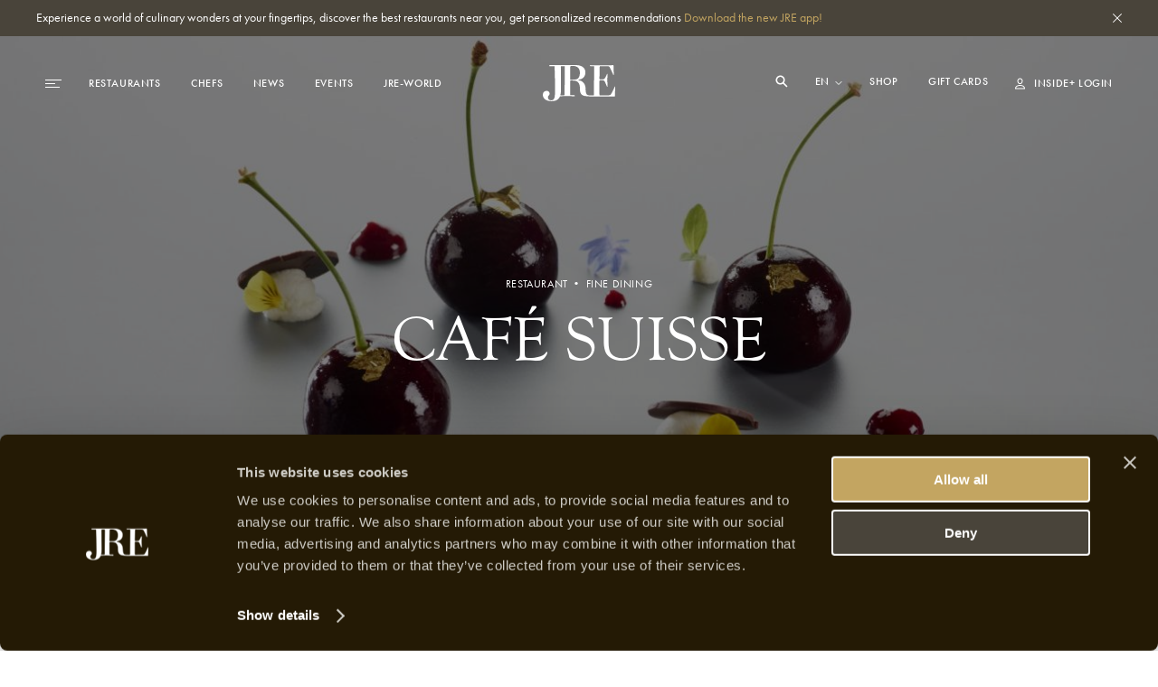

--- FILE ---
content_type: text/html; charset=utf-8
request_url: https://jre.eu/en/restaurants/cafe-suisse
body_size: 21559
content:
<!DOCTYPE html>
<html lang="en">

<head>
    <meta charset="utf-8">
    <meta name="viewport"
        content="width=device-width, initial-scale=1, maximum-scale=1.0, user-scalable=no, viewport-fit=cover">
    <meta name="csrf-token" content="STATAMIC_CSRF_TOKEN">
    <meta name="google-site-verification" content="I3FN-DGQd_rMTrEaqDEx-CLL4HPz5KG2ghGwA-jK-so" />
        <title>JRE | Café Suisse</title>
    <meta property="og:type" content="website" />
    <meta property="og:title" content="JRE | Café Suisse" />
    <meta property="og:url" content="https://jre.eu/en/restaurants/cafe-suisse" />
    <meta property="og:site_name" content="JRE" />
    <meta property="og:locale" content="en_US" />
    <meta property="og:locale:alternate" content="en_US" />
    <meta property="og:locale:alternate" content="de_DE" />
    <meta property="og:locale:alternate" content="fr_FR" />
    <meta property="og:locale:alternate" content="es_ES" />
    <meta property="og:locale:alternate" content="it_IT" />
    <meta name="twitter:card" content="summary_large_image" />
    <meta name="twitter:title" content="JRE | Café Suisse" />
    <link href="https://www.jre.eu" rel="JRE | Café Suisse" />
    <link href="" rel="canonical" />

    <!-- s:locales -->
            <link rel="alternate" href="https://jre.eu/nl" hreflang="nl_NL"
            data-name="nl" />
            <link rel="alternate" href="https://jre.eu/de" hreflang="de_DE"
            data-name="de" />
            <link rel="alternate" href="https://jre.eu/fr" hreflang="fr_FR"
            data-name="fr" />
            <link rel="alternate" href="https://jre.eu/es" hreflang="es_ES"
            data-name="es" />
            <link rel="alternate" href="https://jre.eu/it" hreflang="it_IT"
            data-name="it" />
    
    <!-- end seo_pro:meta -->

        <meta property="og:image" content="/static/optimized/http/share-image.jpg/4de22b93efb5511bf006b1d81a3f0b89/share-image.jpg">
    <link rel="shortcut icon" href="/static/optimized/http/favicon.png/9cceaba743d0277b7714e3589650f715/favicon.png" type="image/x-icon">

    <!-- Styles -->
    <link rel="stylesheet" href="https://use.typekit.net/oiy8cfc.css">
    <link rel="preload" as="style" href="https://jre.eu/build/assets/main-BGAKQK5S.css" /><link rel="stylesheet" href="https://jre.eu/build/assets/main-BGAKQK5S.css" data-navigate-track="reload" />
    <meta name="google-site-verification" content="I3FN-DGQd_rMTrEaqDEx-CLL4HPz5KG2ghGwA-jK-so" />
    <!-- Livewire Styles --><style >[wire\:loading][wire\:loading], [wire\:loading\.delay][wire\:loading\.delay], [wire\:loading\.inline-block][wire\:loading\.inline-block], [wire\:loading\.inline][wire\:loading\.inline], [wire\:loading\.block][wire\:loading\.block], [wire\:loading\.flex][wire\:loading\.flex], [wire\:loading\.table][wire\:loading\.table], [wire\:loading\.grid][wire\:loading\.grid], [wire\:loading\.inline-flex][wire\:loading\.inline-flex] {display: none;}[wire\:loading\.delay\.none][wire\:loading\.delay\.none], [wire\:loading\.delay\.shortest][wire\:loading\.delay\.shortest], [wire\:loading\.delay\.shorter][wire\:loading\.delay\.shorter], [wire\:loading\.delay\.short][wire\:loading\.delay\.short], [wire\:loading\.delay\.default][wire\:loading\.delay\.default], [wire\:loading\.delay\.long][wire\:loading\.delay\.long], [wire\:loading\.delay\.longer][wire\:loading\.delay\.longer], [wire\:loading\.delay\.longest][wire\:loading\.delay\.longest] {display: none;}[wire\:offline][wire\:offline] {display: none;}[wire\:dirty]:not(textarea):not(input):not(select) {display: none;}:root {--livewire-progress-bar-color: #2299dd;}[x-cloak] {display: none !important;}[wire\:cloak] {display: none !important;}</style>

    <script defer src="https://unpkg.com/alpinejs@3.5.0/dist/cdn.min.js"></script>
    <script>
        var JRE = {
            env: 'production',
            'gtm': {
                'container_id': 'GTM-MH36XBM'
            },
        }
    </script>

    <script>(function(w,d,s,l,i){w[l]=w[l]||[];w[l].push({'gtm.start':
new Date().getTime(),event:'gtm.js'});var f=d.getElementsByTagName(s)[0],
j=d.createElement(s),dl=l!='dataLayer'?'&l='+l:'';j.async=true;j.src=
'https://www.googletagmanager.com/gtm.js?id='+i+dl;f.parentNode.insertBefore(j,f);
})(window,document,'script','dataLayer','GTM-MH36XBM');</script>

<!-- Start Meta Pixel Code -->
<script>
!function(f,b,e,v,n,t,s)
{if(f.fbq)return;n=f.fbq=function(){n.callMethod?
n.callMethod.apply(n,arguments):n.queue.push(arguments)};
if(!f._fbq)f._fbq=n;n.push=n;n.loaded=!0;n.version='2.0';
n.queue=[];t=b.createElement(e);t.async=!0;
t.src=v;s=b.getElementsByTagName(e)[0];
s.parentNode.insertBefore(t,s)}(window, document,'script',
'https://connect.facebook.net/en_US/fbevents.js');
fbq('init', '1000729377708738');
fbq('track', 'PageView');
</script>
<noscript><img height="1" width="1" style="display:none"
src=https://www.facebook.com/tr?id=1000729377708738&ev=PageView&noscript=1
/></noscript>
<!-- End Meta Pixel Code -->
            <script id="Cookiebot" src="https://consent.cookiebot.com/uc.js" data-cbid="068fd623-7be1-44e2-97c1-6b1bd1107db7"
            data-blockingmode="auto" type="text/javascript"></script>
    
</head>

<body class=cafe-suisse>
    <!-- Google Tag Manager (noscript) -->
<noscript><iframe src="https://www.googletagmanager.com/ns.html?id=GTM-MH36XBM"
height="0" width="0" style="display:none;visibility:hidden"></iframe></noscript>
<!-- End Google Tag Manager (noscript) -->
    
            <div class="global-message bg-dark2 c-white js-global-message">
    <div class="container">
        <div class="d-flex justify-content-between align-items-start">
            <div class="global-message__entry wysiwyg text--sm">
                <p>Experience a world of culinary wonders at your fingertips, discover the best restaurants near you, get personalized recommendations <a href="https://jre.eu/en/inside-plus-app">Download the new JRE app!</a></p>
            </div>
            <div class="global-message__close flex-shrink-0 d-flex align-items-center js-close-global-message" data-banner-nr="3">
                <i class="icon d-flex justify-content-center align-items-center">
    <svg width="10" height="10" viewBox="0 0 10 10" fill="none" xmlns="http://www.w3.org/2000/svg">
  <path class="fill-current" fill="#fff" d="M0 9.404L9.412.008 10 .595.588 9.991z"/>
  <path class="fill-current" fill="#fff" d="M.588 0l9.396 9.412-.587.588L0 .588z"/>
</svg>
</i>
            </div>
        </div>
    </div>
</div>
    
    

    <header id="header" class="header js-header "
        >
        <div class="header__desktop-wrapper">

            
            <div class="header__desktop js-header-desktop ">
    <div class="header__desktop__background js-header-desktop-background"></div>
    <div class="container">
        <div class="d-flex justify-content-between align-items-center text--xs tt-uppercase fw-500">
            <div class="header__desktop__nav-toggle js-toggle-header-full" data-action="open">
                <div class="nav-icon">
    <span></span>
    <span></span>
    <span></span>
</div>
            </div>

            <nav class="header__desktop__nav header__desktop__nav--primary js-header-desktop-primary flex-shrink-1">
                <div class="js_menu_part_origin"  style="display: none" >
                                            <a class="header__desktop__nav__item js-nav-item"
                            href="/en/destinations">Destinations</a>
                                            <a class="header__desktop__nav__item js-nav-item"
                            href="/en/restaurants">Restaurants</a>
                                            <a class="header__desktop__nav__item js-nav-item"
                            href="/en/chefs">Chefs</a>
                                    </div>
                <div class="js_menu_part_normal" >
                                                                    <a class="header__desktop__nav__item js-nav-item"
                            href="/en/restaurants">Restaurants</a>
                                                                    <a class="header__desktop__nav__item js-nav-item"
                            href="/en/chefs">Chefs</a>
                                                                    <a class="header__desktop__nav__item js-nav-item"
                            href="/en/news">News</a>
                                                                    <a class="header__desktop__nav__item js-nav-item"
                            href="/en/jreevents">Events</a>
                                                                    <a class="header__desktop__nav__item js-nav-item"
                            href="/en/jre-world">JRE-World</a>
                                    </div>
            </nav>

            <div class="header__desktop__nav header__desktop__nav--tablet-only">
                <div class="header__desktop__nav__item header__desktop__nav__item--hide-tablet language-switch" x-data="{}">
            <select class="language-switch__select js-language-switch-frontend" name="language" id="language"
            data-current-lang="en">
                            <option value="en"
                    >
                    en
                </option>
                            <option value="nl"
                    >
                    nl
                </option>
                            <option value="de"
                    >
                    de
                </option>
                            <option value="fr"
                    >
                    fr
                </option>
                            <option value="es"
                    >
                    es
                </option>
                            <option value="it"
                    >
                    it
                </option>
                    </select>
    
    <div class="language-switch__icon">
        <i class="icon">
    <svg width="8" height="5" viewBox="0 0 8 5" fill="none" xmlns="http://www.w3.org/2000/svg">
  <path class="stroke-current" d="M1 1l3 3 3-3" stroke="#fff" stroke-miterlimit="10" stroke-linecap="square"/>
</svg>
</i>
    </div>
</div>

                <a href="https://jre.egpromotion.com/" target="_blank"
                    class="header__desktop__nav__item header__desktop__nav__item--hide-tablet header__desktop__nav__item--hide-mobile js-nav-item">
                    Shop
                </a>
            </div>

            <a class="header__desktop__logo js-header-logo" href="/en/" title="home">
                                    <i class="icon">
    <svg width="80" height="40" viewBox="0 0 80 40" fill="none" xmlns="http://www.w3.org/2000/svg">
  <path class="fill-current" d="M52.144 34.686v.029h27.24v-.029c.22-.042.315-.14.315-.295l.315-10.376c-.055-.155-.26-.267-.52-.155-1.284 3.29-3.444 7.579-4.428 8.69-.67.787-1.19.843-2.57.843l-9.322.155c-.464 0-.56-.211-.56-1.8V18.194c0-1.321.11-1.476.82-1.476 2.214 0 3.445.113 4.169.422.765.534 1.695 2.6 3.349 6.777.205.267.519.154.615-.057-.15-2.066-.205-4.4-.205-7.465 0-2.7.054-4.612.205-6.412-.205-.21-.41-.21-.615-.056-.725 1.912-2.57 5.245-3.09 5.568-1.024.21-2.159.267-4.578.267-.56 0-.67-.056-.67-1.012 0-2.433.11-9.21.26-12.654 0-.577.205-.956.67-.956h7.107c2.01 0 2.679.323 3.24 1.223 1.08 1.8 2.883 5.722 4.072 8.577.206.056.356 0 .52-.211L78.168.83c0-.577-.109-.746-.67-.746-2.008.113-11.795.211-17.96.211-2.624 0-5.248-.112-7.107-.21-.205 0-.26.056-.26.632 0 .366 0 .422.26.422h3.964c.355 0 .465.112.41 2.01-.11 6.412-.205 12.767-.205 22.665v5.933c0 1.589-.15 1.8-.82 1.8h-3.212c-2.037 0-3.608-.38-4.169-1.378-.724-1.167-1.08-3.29-1.08-5.512 0-5.61-2.938-9.265-7.613-9.856-.56-.154-.56-.421 0-.632 4.634-.802 7.367-3.389 7.367-8.267 0-3.572-2.556-7.705-10.142-7.888H7.148v.717c0 .366.041.45.288.45h5.098c.341 0 .396.113.45.703.233 5.02.575 17.56.575 26.137 0 9.631-1.367 10.91-4.538 10.91-1.421 0-3.403-.703-3.403-3.388 0-.464.232-1.223.847-1.743.683-.52 1.08-1.28 1.08-2.278 0-1.406-1.19-3.037-3.117-3.037-3.007 0-4.428 1.926-4.428 4.26 0 4.26 3.567 7.17 9.65 7.17 5.48 0 8.132-2.235 9.376-5.51.041.098.123.126.205.126 1.859-.155 4.278-.267 7.162-.267 2.98 0 6.848.154 8.598.267.205 0 .314-.155.314-.478 0-.633-.11-.69-.41-.69h-4.019c-.56 0-.724-.055-.724-1.7V17.73c0-.421.11-.632 1.134-.632 2.31 0 3.91.056 5.044.365 2.939.844 4.688 3.445 4.688 8.366 0 6.411 1.86 8.267 8.188 8.689l2.76.154a.761.761 0 00.178.014zm-28.02-8.942v5.934c0 1.532-.054 1.7-.765 1.7h-3.978c.575-2.066.725-4.456.725-6.93 0-7.762-.11-17.8-.232-24.155 0-1.055.164-1.111.847-1.111h3.458c.15.183.15.675.15 1.898-.109 5.708-.205 14.82-.205 22.664zm13.587-10.277c-1.436.632-2.98.689-6.903.689-.56 0-.67-.057-.67-.535 0-3.599.11-10.91.26-14.087 0-.366.205-.577 2.624-.577 5.618 0 7.928 2.854 7.928 7.41 0 4.4-1.49 6.355-3.24 7.1z" fill="#fff"/>
</svg>
</i>
                            </a>

            <nav class="header__desktop__nav header__desktop__nav--secondary flex-shrink-0 ">
                <div class="header__desktop__search-icon relative js_open_search_sidebar">
                    <svg width="14" height="14" viewBox="0 0 14 14" fill="none"
                        xmlns="http://www.w3.org/2000/svg">
                        <path
                            d="M13.5 12.375L9.6225 8.49687C10.2474 7.63817 10.5835 6.60325 10.5825 5.54125C10.5825 2.76156 8.32094 0.5 5.54125 0.5C2.76156 0.5 0.5 2.76156 0.5 5.54125C0.5 8.32094 2.76156 10.5825 5.54125 10.5825C6.60325 10.5835 7.63817 10.2474 8.49687 9.6225L12.375 13.5L13.5 12.375ZM5.54125 8.99031C4.859 8.99037 4.19206 8.78812 3.62476 8.40912C3.05747 8.03012 2.6153 7.4914 2.35419 6.8611C2.09308 6.2308 2.02474 5.53722 2.15783 4.86807C2.29091 4.19893 2.61944 3.58428 3.10186 3.10186C3.58428 2.61944 4.19893 2.29091 4.86807 2.15783C5.53722 2.02474 6.2308 2.09308 6.8611 2.35419C7.4914 2.6153 8.03012 3.05747 8.40912 3.62476C8.78812 4.19206 8.99037 4.859 8.99031 5.54125C8.98924 6.45567 8.62551 7.33233 7.97892 7.97892C7.33233 8.62551 6.45567 8.98924 5.54125 8.99031Z"
                            fill="white" />
                    </svg>
                </div>

                <div class="header__desktop__nav__item header__desktop__nav__item--hide-tablet language-switch" x-data="{}">
            <select class="language-switch__select js-language-switch-frontend" name="language" id="language"
            data-current-lang="en">
                            <option value="en"
                    >
                    en
                </option>
                            <option value="nl"
                    >
                    nl
                </option>
                            <option value="de"
                    >
                    de
                </option>
                            <option value="fr"
                    >
                    fr
                </option>
                            <option value="es"
                    >
                    es
                </option>
                            <option value="it"
                    >
                    it
                </option>
                    </select>
    
    <div class="language-switch__icon">
        <i class="icon">
    <svg width="8" height="5" viewBox="0 0 8 5" fill="none" xmlns="http://www.w3.org/2000/svg">
  <path class="stroke-current" d="M1 1l3 3 3-3" stroke="#fff" stroke-miterlimit="10" stroke-linecap="square"/>
</svg>
</i>
    </div>
</div>

                <div class="js_menu_part_origin"  style="display: none" >
                                            <a href="https://jre.egpromotion.com/" target="_blank"
                            class="header__desktop__nav__item header__desktop__nav__item--hide-tablet js-nav-item js_nav_text">
                            Shop
                        </a>
                                            <a href="https://shop.e-guma.ch/jre/en/gift-vouchers" target="_blank"
                            class="header__desktop__nav__item header__desktop__nav__item--hide-tablet js-nav-item js_nav_text">
                            Gift cards
                        </a>
                                    </div>
                <div class="js_menu_part_normal" >
                    <a href="https://jre.egpromotion.com/" target="_blank"
                        class="header__desktop__nav__item header__desktop__nav__item--hide-tablet js-nav-item js_nav_text">
                        Shop
                    </a>
                    <a href="https://shop.e-guma.ch/jre/en/gift-vouchers" target="_blank"
                        class="header__desktop__nav__item header__desktop__nav__item--hide-mobile js-nav-item js_nav_text">
                        Gift cards
                    </a>
                </div>
                <a
        href="https://jre.eu/en/login"
        data-router-disabled
    class="header__desktop__nav__item js_nav_text login-link d-flex align-items-center"
>
    <i class="icon login-link__icon">
    <svg width="11" height="13" viewBox="0 0 11 13" fill="none" xmlns="http://www.w3.org/2000/svg">
  <path class="fill-current" fill-rule="evenodd" clip-rule="evenodd" d="M5.5 7.143c.843 0 1.547-.344 2.111-1.031.57-.692.854-1.552.854-2.579 0-.535-.134-1.037-.404-1.506A3.016 3.016 0 006.97.915 2.775 2.775 0 005.5.5c-.525 0-1.017.138-1.476.415A3.032 3.032 0 002.94 2.027c-.27.469-.404.97-.404 1.506 0 1.027.282 1.887.847 2.579.57.687 1.275 1.03 2.118 1.03zm0-5.605c.512 0 .962.2 1.35.603.388.397.583.861.583 1.392 0 .733-.186 1.344-.556 1.835-.367.491-.825.737-1.377.737s-1.013-.246-1.383-.737c-.366-.49-.55-1.102-.55-1.835 0-.53.195-.995.583-1.392.388-.402.838-.603 1.35-.603zM0 12.5h11l-.093-1.105c-.114-1.098-.637-1.937-1.568-2.518C8.412 8.292 7.133 8 5.5 8s-2.914.292-3.845.877C.728 9.462.207 10.304.093 11.402L0 12.5zm9.842-1.059a2.178 2.178 0 00-.351-.963 2.27 2.27 0 00-.715-.71 4.054 4.054 0 00-1-.429 6.459 6.459 0 00-1.118-.227c-.362-.04-.748-.06-1.158-.06-.41 0-.799.02-1.165.06a6.63 6.63 0 00-1.118.227c-.38.112-.71.257-.993.436a2.361 2.361 0 00-.722.703c-.183.279-.298.6-.343.963h8.683z" fill="#241A05"/>
</svg>
</i>
    <span>
        Inside+ Login
    </span>
</a>
            </nav>
        </div>
    </div>
</div>

<div class="hidden-search-screen">
    <div class="hidden-search-sidebar">
        <div class="searchbar__form__search d-flex">
            <i class="icon searchbar__form__search__icon searchbar__form__search__icon--left">
                <svg width="16" height="16" viewBox="0 0 16 16" fill="none"
                    xmlns="http://www.w3.org/2000/svg">
                    <path
                        d="M14.5 13.375L10.6225 9.49687C11.2474 8.63817 11.5835 7.60325 11.5825 6.54125C11.5825 3.76156 9.32094 1.5 6.54125 1.5C3.76156 1.5 1.5 3.76156 1.5 6.54125C1.5 9.32094 3.76156 11.5825 6.54125 11.5825C7.60325 11.5835 8.63817 11.2474 9.49687 10.6225L13.375 14.5L14.5 13.375ZM6.54125 9.99031C5.859 9.99037 5.19206 9.78812 4.62476 9.40912C4.05747 9.03012 3.6153 8.4914 3.35419 7.8611C3.09308 7.2308 3.02474 6.53722 3.15783 5.86807C3.29091 5.19893 3.61944 4.58428 4.10186 4.10186C4.58428 3.61944 5.19893 3.29091 5.86807 3.15783C6.53722 3.02474 7.2308 3.09308 7.8611 3.35419C8.4914 3.6153 9.03012 4.05747 9.40912 4.62476C9.78812 5.19206 9.99037 5.859 9.99031 6.54125C9.98924 7.45567 9.62551 8.33233 8.97892 8.97892C8.33233 9.62551 7.45567 9.98924 6.54125 9.99031Z"
                        fill="#C3A561"></path>
                </svg>
            </i>
            <input id="searcher" name="search" value="" class="searchbar__form__search__input text--md"
                type="text" placeholder="Search by Restaurant, Chef or Recipe">
            <div class="js-search-close-btn search-close-btn">
                <svg width="12" height="12" fill="none" xmlns="http://www.w3.org/2000/svg">
                    <path fill="#fff" d="M0 11.284 11.294.01 12 .714.706 11.989z" />
                    <path fill="#fff" d="M.705 0 11.98 11.294l-.704.705L0 .706z" />
                </svg>
            </div>
        </div>

        <div id="hits" data-no-results-text="No results found">
            <div class="no-results">
                No results found
            </div>
        </div>
    </div>
</div>
        </div>
        
        <div class="header__full flex-column align-items-stretch flex-b800-row bg-dark1 js-header-full">
    <div class="header__full__actions d-flex justify-content-between flex-b800-column text--xs tt-uppercase js-header-full-shrink">
        <div class="js-toggle-header-full" data-action="close">
            <div class="nav-icon-close d-flex align-items-center c-white">
    <div class="nav-icon-close__icon d-flex flex-column justify-content-center">
        <span></span>
        <span></span>
    </div>
    <span class="nav-icon-close__label text--xs fw-500 tt-uppercase">Close</span>
</div>
        </div>
        <div class="header__full__actions__bottom d-flex flex-column align-items-start">
            <div class=" language-switch" x-data="{}">
            <select class="language-switch__select js-language-switch-frontend" name="language" id="language"
            data-current-lang="en">
                            <option value="en"
                    >
                    en
                </option>
                            <option value="nl"
                    >
                    nl
                </option>
                            <option value="de"
                    >
                    de
                </option>
                            <option value="fr"
                    >
                    fr
                </option>
                            <option value="es"
                    >
                    es
                </option>
                            <option value="it"
                    >
                    it
                </option>
                    </select>
    
    <div class="language-switch__icon">
        <i class="icon">
    <svg width="8" height="5" viewBox="0 0 8 5" fill="none" xmlns="http://www.w3.org/2000/svg">
  <path class="stroke-current" d="M1 1l3 3 3-3" stroke="#fff" stroke-miterlimit="10" stroke-linecap="square"/>
</svg>
</i>
    </div>
</div>
            <a
        href="https://jre.eu/en/login"
        data-router-disabled
    class="header__full__actions__login login-link d-flex align-items-center"
>
    <i class="icon login-link__icon">
    <svg width="11" height="13" viewBox="0 0 11 13" fill="none" xmlns="http://www.w3.org/2000/svg">
  <path class="fill-current" fill-rule="evenodd" clip-rule="evenodd" d="M5.5 7.143c.843 0 1.547-.344 2.111-1.031.57-.692.854-1.552.854-2.579 0-.535-.134-1.037-.404-1.506A3.016 3.016 0 006.97.915 2.775 2.775 0 005.5.5c-.525 0-1.017.138-1.476.415A3.032 3.032 0 002.94 2.027c-.27.469-.404.97-.404 1.506 0 1.027.282 1.887.847 2.579.57.687 1.275 1.03 2.118 1.03zm0-5.605c.512 0 .962.2 1.35.603.388.397.583.861.583 1.392 0 .733-.186 1.344-.556 1.835-.367.491-.825.737-1.377.737s-1.013-.246-1.383-.737c-.366-.49-.55-1.102-.55-1.835 0-.53.195-.995.583-1.392.388-.402.838-.603 1.35-.603zM0 12.5h11l-.093-1.105c-.114-1.098-.637-1.937-1.568-2.518C8.412 8.292 7.133 8 5.5 8s-2.914.292-3.845.877C.728 9.462.207 10.304.093 11.402L0 12.5zm9.842-1.059a2.178 2.178 0 00-.351-.963 2.27 2.27 0 00-.715-.71 4.054 4.054 0 00-1-.429 6.459 6.459 0 00-1.118-.227c-.362-.04-.748-.06-1.158-.06-.41 0-.799.02-1.165.06a6.63 6.63 0 00-1.118.227c-.38.112-.71.257-.993.436a2.361 2.361 0 00-.722.703c-.183.279-.298.6-.343.963h8.683z" fill="#241A05"/>
</svg>
</i>
    <span>
        Inside+ Login
    </span>
</a>
        </div>
    </div>
    <div class="header__full__nav d-flex align-items-stretch">
        <div class="header__full__nav__first-level d-flex align-items-stretch js-header-full-shrink">
            <nav class="full-nav">
    <ul class="full-nav__menu">
                        <li class="menu-item js-menu-item">
                        <a class="js-nav-item" href="/en/restaurants" >
                <span>Restaurants</span>
                            </a>
                    </li>
                        <li class="menu-item js-menu-item">
                        <a class="js-nav-item" href="/en/chefs" >
                <span>Chefs</span>
                            </a>
                    </li>
                        <li class="menu-item js-menu-item">
                        <a class="js-nav-item" href="/en/inside-plus" >
                <span>JRE-Inside+</span>
                            </a>
                    </li>
                        <li class="menu-item js-menu-item">
                        <a class="js-nav-item" href="/en/news" >
                <span>News</span>
                            </a>
                    </li>
                        <li class="menu-item js-menu-item">
                        <a class="js-nav-item" href="/en/jreevents" >
                <span>Events</span>
                            </a>
                    </li>
                        <li class="menu-item js-menu-item">
                        <a class="js-nav-item" href="" data-router-disabled >
                <span>JRE-World</span>
                                    <i class="icon js-toggle-subnav">
    <svg width="13" height="11" viewBox="0 0 13 11" fill="none" xmlns="http://www.w3.org/2000/svg">
  <path class="fill-current" d="M1 5H.5v1H1V5zm10.5.5l.354.354.353-.354-.353-.354-.354.354zM7.354.646L7 .293 6.293 1l.353.354.708-.708zm-.708 9L6.293 10l.707.707.354-.353-.708-.708zM1 6h10.5V5H1v1zm10.854-.854l-4.5-4.5-.708.708 4.5 4.5.708-.708zm-.708 0l-4.5 4.5.708.708 4.5-4.5-.708-.708z" fill="#C3A561"/>
</svg>
</i>
                            </a>
                            <ul class="full-nav__submenu js-subnav">
                                                                    <li class="menu-item menu-item--sub">
                            <a class="js-nav-item" href="/en/chef-dialogues">Interviews</a>
                        </li>
                                                                    <li class="menu-item menu-item--sub">
                            <a class="js-nav-item" href="/en/destinations">Destinations</a>
                        </li>
                                                                    <li class="menu-item menu-item--sub">
                            <a class="js-nav-item" href="https://jre.eu/en/restaurants/countries">Countries</a>
                        </li>
                                                                    <li class="menu-item menu-item--sub">
                            <a class="js-nav-item" href="/en/recipes">Recipes</a>
                        </li>
                                    </ul>
                    </li>
                        <li class="menu-item js-menu-item">
                        <a class="js-nav-item" href="" data-router-disabled >
                <span>Shop</span>
                                    <i class="icon js-toggle-subnav">
    <svg width="13" height="11" viewBox="0 0 13 11" fill="none" xmlns="http://www.w3.org/2000/svg">
  <path class="fill-current" d="M1 5H.5v1H1V5zm10.5.5l.354.354.353-.354-.353-.354-.354.354zM7.354.646L7 .293 6.293 1l.353.354.708-.708zm-.708 9L6.293 10l.707.707.354-.353-.708-.708zM1 6h10.5V5H1v1zm10.854-.854l-4.5-4.5-.708.708 4.5 4.5.708-.708zm-.708 0l-4.5 4.5.708.708 4.5-4.5-.708-.708z" fill="#C3A561"/>
</svg>
</i>
                            </a>
                            <ul class="full-nav__submenu js-subnav">
                                                                    <li class="menu-item menu-item--sub">
                            <a class="js-nav-item" href="https://jre.egpromotion.com">Shop</a>
                        </li>
                                                                    <li class="menu-item menu-item--sub">
                            <a class="js-nav-item" href="https://shop.e-guma.ch/jre/en/gift-vouchers">Gift cards</a>
                        </li>
                                    </ul>
                    </li>
                        <li class="menu-item js-menu-item">
                        <a class="js-nav-item" href="/en/contact" >
                <span>Contact</span>
                            </a>
                    </li>
            </ul>
</nav>
        </div>
        <div class="header__full__nav__second-level js-header-full-shrink">
            <nav class="sub-nav js-subnav-container"></nav>
        </div>
    </div>
    <div class="header__full__cta d-flex flex-column justify-content-end js-header-full-shrink">
                <div class="header__full__cta__entry d-b800-flex flex-column align-items-center">
            <span class="text--xs tt-uppercase">Join JRE-Inside+</span>
            <span class="heading heading--2 tt-uppercase">Premium</span>
            <p>JRE-Inside+ members stay up to date with the latest gastronomic news, new JRE restaurants and culinary trends. Access our &quot;members only&quot; content now and never miss out on the latest news. JRE-Inside+ membership can be registered below, and you can start using it immediately.</p>
        </div>
                    <div class="header__full__cta__buttons header__full__cta__buttons--desktop">
                <a class="button button--gold button--full js-button"         href="https://jre.eu/en/register"  
        >
        <span class="button__overlay js-button-overlay" style="transform: tranlateX(-100%); opacity: 0;"></span>
        <span class="js-btn-text">Register now</span>
    </a>
                <a class="button button--dark2 button--full js-button"         href="/en/inside-plus-app"  
        >
        <span class="button__overlay js-button-overlay" style="transform: tranlateX(-100%); opacity: 0;"></span>
        <span class="js-btn-text">Learn more</span>
    </a>
            </div>
            <div class="header__full__cta__buttons header__full__cta__buttons--mobile">
                <a class="button button--dark2 js-button"         href="https://jre.eu/en/login"  
        >
        <span class="button__overlay js-button-overlay" style="transform: tranlateX(-100%); opacity: 0;"></span>
        <span class="js-btn-text">Login</span>
    </a>
                <a class="button button--gold js-button"         href="https://jre.eu/en/register"  
        >
        <span class="button__overlay js-button-overlay" style="transform: tranlateX(-100%); opacity: 0;"></span>
        <span class="js-btn-text">Go premium</span>
    </a>
            </div>
            </div>
</div>
    </header>

    <div data-router-wrapper>
        <div data-router-view="@site('handle')">
                                                    <main class="js-main-content" data-entry-id="c8182b2c-9131-41fa-90a2-36adba9f37d3"
                data-header="light">
                <section class="hero">
    
    <div class="background-visual ">
            <div class="image background-visual__image image--background" aria-hidden="true">
    <picture>
        <img  class="js-lazy" data-src="/static/optimized/containers/assets/switzerland/caf%C3%A9_suisse/2021/jre-cafesuisse-2018.06.2653695.jpg/5eb667e86076b030dd231678578c4670/jre-cafesuisse-2018.06.2653695.jpg"             alt="" >
    </picture>
</div>
    </div>

    
    <div class="container">
        <div class="row justify-content-b800-center">
            <div class="col-10 col-b800-8 col-b1000-6">
                <div class="hero__entry d-flex flex-column align-items-center ta-center c-white">

                                            <span class="hero__entry__subtitle text--xs tt-uppercase">
                            Restaurant • Fine Dining
                        </span>

                        <h1 class="hero__entry__title heading heading--1">
                            Café Suisse
                        </h1>

                                                            </div>
            </div>
        </div>
    </div>
</section>

        
                            <section class="restaurant-intro">
    <div class="container">
        <div class="row align-items-center">
            <div class="col-12 order-b800-1 col-b800-7 col-b1000-6 offset-b1000-1">
                <div class="restaurant-intro__entry">
                    <div class="intro-tile ">
    <h1 class="intro-tile__header heading heading--3 fw-700 text-gradient">
        Restaurant Café Suisse
    </h1>
    <div class="intro-tile__body wysiwyg text--lg ta-justify c-dark3">
        This charming village café in Bex has been remodeled into a fun and modern restaurant. Award-winning chef Marie Robert is extremely passionate about her profession and impresses her diners with excellent Swiss cuisine. At restaurant Café Suisse she conjures up seasonal dishes that are captivating and inventive, served with the best wine around. If you are feeling adventurous, try ordering her surprise menu, which locals rave about.
    </div>
            </div>

                </div>
            </div>

            <div class="col-12 order-b800-2 col-b800-4 offset-b800-1 col-b1200-3">
                <div class="restaurant-cta">
    <div class="restaurant-cta__content">
        <h2 class="restaurant-cta__content__restaurant heading heading--6">
            Café Suisse
        </h2>

        <span class="restaurant-cta__content__country text--xs c-dark3 tt-uppercase">
            Bex
        </span>

        <div class="restaurant-cta__content__restaurant-ranking  restaurant-ranking d-flex">
        
                            <i class="icon icon--gault-millau ">
  <svg width="40" height="40" viewBox="0 0 40 40" fill="none" xmlns="http://www.w3.org/2000/svg">
    <rect class="fill-current" width="40" height="40" fill="white"/>
    <text fill="#898781" xml:space="preserve" style="white-space: pre" font-family="Futura PT" font-size="10" letter-spacing="0.05em"><tspan x="8.21582" y="15.91">G&#38;M</tspan></text>
    <text fill="#C3A561" xml:space="preserve" style="white-space: pre" font-family="Futura PT" font-size="12" letter-spacing="0.05em"><tspan x="50%" text-anchor="middle" y="30.592">16</tspan></text>
  </svg>
</i>
                                            </div>

        <div class="restaurant-cta__content__buttons">
                                            <a class="button button--full button--gold js-button"         href="https://www.cafe-suisse.ch/reservation-table/"  target=&quot;_blank&quot; 
        >
        <span class="button__overlay js-button-overlay" style="transform: tranlateX(-100%); opacity: 0;"></span>
        <span class="js-btn-text">Make a reservation</span>
    </a>
                        <button class="button button--full button--dark2 js-scroll-to js-button" data-scroll-target=.restaurant-contact
        >
        <span class="button__overlay js-button-overlay" style="transform: tranlateX(-100%); opacity: 0;"></span>
        <span class="js-btn-text">Opening times & contact</span>
    </button>
        </div>
    </div>
</div>
            </div>
        </div>
    </div>
</section>
        
                                                    <section class="splitted-content-extended">
    <div class="container">
        <div class="row justify-content-center">
            <div class="col-12 col-b1200-10">
                <div class="splitted-content-extended-tile flex-b800-row d-flex flex-column align-items-b800-stretch">
                    <div class="splitted-content-extended-tile__image">
                        <div class="image image--background" >
    <picture>
        <img  class="js-lazy" data-src="/static/optimized/containers/assets/switzerland/caf%C3%A9_suisse/2021/z1a9963-web-683x1024.jpg/5c46b927ebdbc5b1f12ce352463d393f/z1a9963-web-683x1024.jpg"             alt=""  style="object-position: 46% 22%" >
    </picture>
</div>
                    </div>
                    <div class="splitted-content-extended-tile__content">
                        <div class="splitted-content-extended-tile__content__header d-flex justify-content-between">
                            <div class="splitted-content-extended-tile__content__header__text">
                                <h1
                                    class="splitted-content-extended-tile__content__header__text__title heading heading--5 c-dark1">
                                    Marie Robert
                                </h1>
                                <span
                                    class="splitted-content-extended-tile__content__header__text__subtitle text--xs fw-500 tt-uppercase c-dark3">
                                    Marie Robert
                                </span>
                            </div>
                            <div class="splitted-content-extended-tile__content__header__ranking">
                                <div class="ranking-tag ranking-tag--jre d-flex justify-content-center align-items-center text--xs fw-500 c-white">
        <span class="ranking-tag__rank">
            JRE
        </span>

        <span class="ranking-tag__tooltip tt-uppercase bg-dark1 c-white">
            JRE-Jeunes Restaurateurs
        </span>
    </div>
                            </div>
                        </div>
                        <p class="splitted-content-extended-tile__content__body c-dark3 text--regular wysiwyg">
                            The Café Suisse in Bex opened its doors 9 years ago thanks to Marie Robert and her partner Arnaud Gorse. Young chef Marie is in charge of the kitchen here. Judging from the excellent dishes she creates, it is no wonder she received the title of “Cook of the Year” in 2019 by Gault Millau. </p>

                        
                                                    <a
    class="arrow-link text--xs js-arrow js-arrow-link arrow-link-- splitted-content-extended-tile__content__link c-gold" 
     href="/en/chefs/marie-robert"     >
    <div class="arrow-link__wrap d-flex align-items-center fw-500 tt-uppercase">
        <span>Read more</span>

        <i class="icon arrow-link__wrap__icon">
    <svg width="13" height="11" viewBox="0 0 13 11" fill="none" xmlns="http://www.w3.org/2000/svg">
  <path class="fill-current" d="M1 5H.5v1H1V5zm10.5.5l.354.354.353-.354-.353-.354-.354.354zM7.354.646L7 .293 6.293 1l.353.354.708-.708zm-.708 9L6.293 10l.707.707.354-.353-.708-.708zM1 6h10.5V5H1v1zm10.854-.854l-4.5-4.5-.708.708 4.5 4.5.708-.708zm-.708 0l-4.5 4.5.708.708 4.5-4.5-.708-.708z" fill="#C3A561"/>
</svg>
</i>
    </div>
</a>
                        
                    </div>
                </div>
            </div>
        </div>
    </div>
</section>
                    

        <section class="usps">
    <div class="container">
        <div class="row justify-content-center">
            <div class="col-12 col-b800-10">
                <h1 class="usps__title text--xs fw-500 tt-uppercase ta-center c-dark2">
                    
                </h1>
            </div>
            <div class="col-12 col-b800-10 col-b1000-12 col-b1200-10">
                <div class="usps__list d-flex justify-content-center align-items-start flex-wrap">
                                            <div class="usp-tile d-flex align-items-start">
    <i class="icon usp-tile__icon icon-button--outline c-gold">
    <svg width="32" height="32" viewBox="0 0 32 32" fill="none" xmlns="http://www.w3.org/2000/svg">
<path d="M21 12L14 20L11 17" stroke="#C3A561" stroke-miterlimit="10" stroke-linecap="square"/>
<rect x="0.5" y="0.5" width="31" height="31" rx="15.5" stroke="#C3A561"/>
</svg>
</i>
    <p class="usp-tile__title text--lg c-dark3">
        Modern Swiss cuisine
    </p>
</div>
                                            <div class="usp-tile d-flex align-items-start">
    <i class="icon usp-tile__icon icon-button--outline c-gold">
    <svg width="32" height="32" viewBox="0 0 32 32" fill="none" xmlns="http://www.w3.org/2000/svg">
<path d="M21 12L14 20L11 17" stroke="#C3A561" stroke-miterlimit="10" stroke-linecap="square"/>
<rect x="0.5" y="0.5" width="31" height="31" rx="15.5" stroke="#C3A561"/>
</svg>
</i>
    <p class="usp-tile__title text--lg c-dark3">
        1 star Michelin
    </p>
</div>
                                            <div class="usp-tile d-flex align-items-start">
    <i class="icon usp-tile__icon icon-button--outline c-gold">
    <svg width="32" height="32" viewBox="0 0 32 32" fill="none" xmlns="http://www.w3.org/2000/svg">
<path d="M21 12L14 20L11 17" stroke="#C3A561" stroke-miterlimit="10" stroke-linecap="square"/>
<rect x="0.5" y="0.5" width="31" height="31" rx="15.5" stroke="#C3A561"/>
</svg>
</i>
    <p class="usp-tile__title text--lg c-dark3">
        Chef of the Year 2019
    </p>
</div>
                                    </div>
            </div>
        </div>
    </div>
</section>
        <section class="splitted-content">
    <div class="container">
        <div class="row">
            <div class="col-12">
                                    <div class="splitted-content-tile flex-b800-row d-flex flex-column align-items-b800-stretch">
    <div class="splitted-content-tile__entry">
        <div>
            <h1 class="c-dark heading heading--5 ">
                Café Suisse’s cuisine
            </h1>

            <p class="splitted-content-tile__entry__body wysiwyg c-dark3 text--regular">
                At restaurant Café Suisse, chef Marie offers creative Swiss cuisine, prepared with the best fresh seasonal products. In recognition of her outstanding skills, chef Marie Robert was named Cook of the Year 2019 by Gault Millau with a score of 16/20 and was awarded 1 Michelin star. 		
		
Over the years, the kitchen team has continually grown, with seven people working there now. Each of them has the goal of continually surpassing themselves to provide guests with the best cuisine and service. 		
		
Favorites on the menu include lobster and yuzu ravioli, blue lobster bisque from Brittany, and Swiss veal tenderloin on the bone, stuffed with white truffle.
            </p>
                                                </div>
    </div>

    <div class="splitted-content-tile__img" style="padding-top: 15px; padding-bottom: 15px;">
        
        <div style="width: 100%; height: 100%; min-height: 300px; background-repeat: no-repeat; background-size: cover; background-position:  46% 49%; background-image: url(/static/optimized/containers/assets/switzerland/caf%C3%A9_suisse/2021/mg_9378-01-web-683x1024.jpg/0007177c43577fe66c2552acdae193d6/mg_9378-01-web-683x1024.jpg)">

        </div>
                
    </div>
</div>
                                    <div class="splitted-content-tile flex-b800-row-reverse d-flex flex-column align-items-b800-stretch">
    <div class="splitted-content-tile__entry">
        <div>
            <h1 class="c-dark heading heading--5 ">
                Café Suisse ambiance
            </h1>

            <p class="splitted-content-tile__entry__body wysiwyg c-dark3 text--regular">
                The high ceiling, decorated walls, and dark wooden double staircase leading up to the gallery give Café Suisse restaurant its outspoken character. Chef Marie likes to change the layout, the colors, the furniture, and accessories regularly. This way, she ensures that the place is constantly renewed.		
		
Through her use of bright colors in contrast to the dark wood, the ambiance of the restaurant is contemporary, yet still warm and inviting.
            </p>
                                                </div>
    </div>

    <div class="splitted-content-tile__img" style="padding-top: 15px; padding-bottom: 15px;">
        
        <div style="width: 100%; height: 100%; min-height: 300px; background-repeat: no-repeat; background-size: cover; background-position: center; background-image: url(/static/optimized/containers/assets/switzerland/caf%C3%A9_suisse/2021/mg_9441-web-1-1024x683.jpg/3b7fcfed5b5801f43c9b91b268d909c1/mg_9441-web-1-1024x683.jpg)">

        </div>
                
    </div>
</div>
                            </div>
        </div>
    </div>
</section>
                    <section class="restaurant-contact">
        <div class="container">
            <div class="row">
                <div class="col-12 col-b800-10 offset-b800-1 col-b1000-4 offset-b1000-1">
                    
                    <div class="contact-details">
        <h2 class="heading heading--5 c-dark1">
            Contact
        </h2>
        <div class="contact-details__flex d-flex justify-content-start">
            <div class="contact-details__flex__content">
                <h3 class="text--xs c-dark1 tt-uppercase fw-600">
                    HERE YOU FIND US
                </h3>
                <div class="contact-details__flex__content__list text--regular c-dark3">
                                                                                                                                                                        <span>
                        Café Suisse
                    </span>
                    <span>
                        Rue Centrale 41
                    </span>
                                            <span>
                            1880 Bex
                        </span>
                                                                <span>
                            Switzerland
                        </span>
                                    </div>
            </div>

            <div class="contact-details__flex__content">
                <h3 class="text--xs c-dark1 tt-uppercase fw-600">
                    HERE YOU REACH US
                </h3>

                <div class="contact-details__flex__content__list d-flex flex-column text--regular c-dark3">
                                            <a href="tel:+41 (0)24 463 33 98">
                            +41 (0)24 463 33 98
                        </a>
                                                                <a href="https://cafe-suisse.ch" target="_blank" rel="noopener">
                            cafe-suisse.ch
                        </a>
                                                                <a href="mailto:info@cafe-suisse.ch" target="_blank" rel="noopener">
                            info@cafe-suisse.ch
                        </a>
                                    </div>
            </div>
        </div>
                            <div class="contact-details__socials">
                <h3 class="text--xs c-dark1 tt-uppercase fw-600">
                    FOLLOW US
                </h3>

                <div class="contact-details__socials__flex d-flex">
                                                                        <a class="contact-details__socials__flex__icon" href="https://www.facebook.com/Le-Café-Suisse-129154557118378/" target="_blank"
                                rel="noopener">
                                <div class="icon-button bg-white c-gold" >
    <i class="icon">
        <svg width="16" height="16" viewBox="0 0 16 16" fill="none" xmlns="http://www.w3.org/2000/svg">
  <path class="fill-current" d="M16 8a8 8 0 10-9.25 7.903v-5.59H4.719V8H6.75V6.237c0-2.005 1.194-3.112 3.022-3.112.875 0 1.79.156 1.79.156V5.25h-1.008c-.994 0-1.304.617-1.304 1.25V8h2.219l-.355 2.313H9.25v5.59A8.002 8.002 0 0016 8z" fill="#C3A561"/>
</svg>
    </i>
</div>
                            </a>
                                                                                                <a class="contact-details__socials__flex__icon" href="https://twitter.com/lecafesuisse" target="_blank"
                                rel="noopener">
                                <div class="icon-button bg-white c-gold" >
    <i class="icon">
        <svg width="40" height="40" xmlns="http://www.w3.org/2000/svg" fill="none" viewBox="0 0 40 40">
  <path fill="#C3A561" class="fill-current" d="M21.929 18.352 27.513 12H26.19l-4.851 5.514L17.467 12H13l5.857 8.34L13 27h1.323l5.12-5.825L23.533 27H28l-6.071-8.648Zm-1.813 2.06-.595-.83-4.72-6.606h2.032l3.811 5.333.592.83 4.954 6.933h-2.033l-4.041-5.66Z"/>
</svg>
    </i>
</div>
                            </a>
                                                                                                                                                                                                </div>
            </div>
                        <a class="button contact-details__button button--full button--gold js-button"         href="https://www.cafe-suisse.ch/reservation-table/"  
        >
        <span class="button__overlay js-button-overlay" style="transform: tranlateX(-100%); opacity: 0;"></span>
        <span class="js-btn-text">Make a reservation</span>
    </a>

    </div>
                </div>
                <div class="col-12 col-b800-10 offset-b800-1 col-b1000-4 offset-b1000-1">
                    <div class="restaurant-contact__opening-times">
                        <div class="opening-times">
    <h2 class="heading heading--5 c-dark1">
        Opening times
    </h2>
    <div class="opening-times__table">
        <table>
            <thead class="text--xs fw-500 tt-uppercase">
                <tr>
                    <th>DAY</th>
                    <th>LUNCH</th>
                    <th>DINNER</th>
                </tr>
            </thead>
            <tbody class="text--regular">
                <tr>
                    <td class="c-dark2">
                        Monday
                    </td>
                    <td class="c-dark3">
                        
                    </td>
                    <td class="c-dark3">
                        
                    </td>
                </tr>
                <tr>
                    <td class="c-dark2">
                        Tuesday
                    </td>
                    <td class="c-dark3">
                        
                    </td>
                    <td class="c-dark3">
                        
                    </td>
                </tr>
                <tr>
                    <td class="c-dark2">
                        Wednesday
                    </td>
                    <td class="c-dark3">
                        11:45 - 14:00
                    </td>
                    <td class="c-dark3">
                        19:00 - 22:00
                    </td>
                </tr>
                <tr>
                    <td class="c-dark2">
                        Thursday
                    </td>
                    <td class="c-dark3">
                        11:45 - 14:00
                    </td>
                    <td class="c-dark3">
                        19:00 - 22:00
                    </td>
                </tr>
                <tr>
                    <td class="c-dark2">
                        Friday
                    </td>
                    <td class="c-dark3">
                        11:45 - 14:00
                    </td>
                    <td class="c-dark3">
                        19:00 - 22:00
                    </td>
                </tr>
                <tr>
                    <td class="c-dark2">
                        Saturday
                    </td>
                    <td class="c-dark3">
                        11:45 - 14:00
                    </td>
                    <td class="c-dark3">
                        19:00 - 22:00
                    </td>
                </tr>
                <tr>
                    <td class="c-dark2">
                        Sunday
                    </td>
                    <td class="c-dark3">
                        11:45 - 14:00
                    </td>
                    <td class="c-dark3">
                        19:00 - 22:00
                    </td>
                </tr>
            </tbody>
        </table>
    </div>
</div>
                    </div>
                </div>
            </div>
        </div>
    </section>
        
                <section class="general-cta">
    <div class="container">
        <div class="row justify-content-center">
            <div class="col-12 col-b800-10 col-b1200-8">
                <div
                    class="general-cta__wrap d-flex flex-column align-items-start flex-b800-row justify-content-b800-between align-items-b800-center bg-gold">
                    <div class="general-cta__text">
                        <h1 class="c-white heading heading--5">
                            Book a table @ Café Suisse
                        </h1>
                        <p class="general-cta__text__body c-light3 text--md">
                            Make your dinner reservations through our website for a high-quality gastronomic experience – it’s quick and easy. Book your table here and get ready for an unforgettable culinary event.
                        </p>
                        <div class="general-cta__text__details d-flex">
                                                                                </div>
                    </div>
                    
                    <a class="button general-cta__wrap__button button--dark2 js-button"         href="https://www.cafe-suisse.ch/reservation-table/"  target=&quot;_blank&quot; 
        >
        <span class="button__overlay js-button-overlay" style="transform: tranlateX(-100%); opacity: 0;"></span>
        <span class="js-btn-text">Make a reservation</span>
    </a>
                    <div class="general-cta__image">
                        <div class="image image--background" >
    <picture>
        <img  class="js-lazy" data-src="/static/optimized/http/2023_release_fixes/never_ending_pasion_small.png/09305074c91d821288802bb6f4da30b5/never_ending_pasion_small.jpg"             alt="" >
    </picture>
</div>
                    </div>
                </div>
            </div>
        </div>
    </div>
</section>


        

                    <section id="nearby-restaurants" class="carousel">
        <div class="container">
            <div class="row justify-content-b600-start">

                <div class="col-12 col-b800-10 offset-b800-1">
                    <div class="carousel-intro d-flex align-items-stretch swiper-slide  tablet--visible ">
    <div class="carousel-intro__text d-flex flex-column">
        <p class="carousel-intro__text__header heading heading--5">
            Nearby restaurants
        </p>
        <span class="carousel-intro__text__body text--md ta-justify c-dark3">
            Discover the best restaurants. In this overview of our JRE-Jeunes Restaurateurs members you will find the finest culinary highlights that will guarantee an excellent dining experience.
        </span>
                <a
    class="arrow-link text--xs js-arrow js-arrow-link arrow-link-- arrow-link--gold" 
     href="/en/restaurants"     >
    <div class="arrow-link__wrap d-flex align-items-center fw-500 tt-uppercase">
        <span>All restaurants</span>

        <i class="icon arrow-link__wrap__icon">
    <svg width="13" height="11" viewBox="0 0 13 11" fill="none" xmlns="http://www.w3.org/2000/svg">
  <path class="fill-current" d="M1 5H.5v1H1V5zm10.5.5l.354.354.353-.354-.353-.354-.354.354zM7.354.646L7 .293 6.293 1l.353.354.708-.708zm-.708 9L6.293 10l.707.707.354-.353-.708-.708zM1 6h10.5V5H1v1zm10.854-.854l-4.5-4.5-.708.708 4.5 4.5.708-.708zm-.708 0l-4.5 4.5.708.708 4.5-4.5-.708-.708z" fill="#C3A561"/>
</svg>
</i>
    </div>
</a>
            </div>
</div>

                    <div class="swiper-container js-carousel">
                        <div class="swiper-wrapper d-flex swiper-wrapper-nearby-restaurants">

                            <div class="carousel-intro d-flex align-items-stretch swiper-slide  tablet--hidden ">
    <div class="carousel-intro__text d-flex flex-column">
        <p class="carousel-intro__text__header heading heading--5">
            Nearby restaurants
        </p>
        <span class="carousel-intro__text__body text--md ta-justify c-dark3">
            Discover the best restaurants. In this overview of our JRE-Jeunes Restaurateurs members you will find the finest culinary highlights that will guarantee an excellent dining experience.
        </span>
                <a
    class="arrow-link text--xs js-arrow js-arrow-link arrow-link-- arrow-link--gold" 
     href="/en/restaurants"     >
    <div class="arrow-link__wrap d-flex align-items-center fw-500 tt-uppercase">
        <span>All restaurants</span>

        <i class="icon arrow-link__wrap__icon">
    <svg width="13" height="11" viewBox="0 0 13 11" fill="none" xmlns="http://www.w3.org/2000/svg">
  <path class="fill-current" d="M1 5H.5v1H1V5zm10.5.5l.354.354.353-.354-.353-.354-.354.354zM7.354.646L7 .293 6.293 1l.353.354.708-.708zm-.708 9L6.293 10l.707.707.354-.353-.708-.708zM1 6h10.5V5H1v1zm10.854-.854l-4.5-4.5-.708.708 4.5 4.5.708-.708zm-.708 0l-4.5 4.5.708.708 4.5-4.5-.708-.708z" fill="#C3A561"/>
</svg>
</i>
    </div>
</a>
            </div>
</div>
                                                            <div class="swiper-slide">
                                    <a href="/en/restaurants/touristes-martigny" class="restaurant-tile js-tile-hover">
    <div class="restaurant-tile__image">
        <div class="image image--background js-image-hover" >
    <picture>
        <img  class="js-lazy" data-src="/static/optimized/containers/assets/switzerland/touristes/2024/les-touristes-3699.jpg/b0711a8c810e79f39c4100118415985b/les-touristes-3699.jpg"             alt="" >
    </picture>
</div>
    </div>
    <div class="link-hover ">
    <p class="heading heading--6 c-dark1 link-hover__title">
        Les Touristes
    </p>
    <div class="link-hover__subtitle js-link-hover">
        <p class="tt-uppercase text--xs c-dark3">
            Martigny
        </p>
                <div
    class="arrow-link text--xs js-arrow js-arrow-link arrow-link-- arrow-link--gold" 
        >
    <div class="arrow-link__wrap d-flex align-items-center fw-500 tt-uppercase">
        <span>View restaurant</span>

        <i class="icon arrow-link__wrap__icon">
    <svg width="13" height="11" viewBox="0 0 13 11" fill="none" xmlns="http://www.w3.org/2000/svg">
  <path class="fill-current" d="M1 5H.5v1H1V5zm10.5.5l.354.354.353-.354-.353-.354-.354.354zM7.354.646L7 .293 6.293 1l.353.354.708-.708zm-.708 9L6.293 10l.707.707.354-.353-.708-.708zM1 6h10.5V5H1v1zm10.854-.854l-4.5-4.5-.708.708 4.5 4.5.708-.708zm-.708 0l-4.5 4.5.708.708 4.5-4.5-.708-.708z" fill="#C3A561"/>
</svg>
</i>
    </div>
</div>
            </div>
</div>
    <div class="restaurant-tile__restaurant-ranking js-score-hover  restaurant-ranking d-flex">
        
                            <i class="icon icon--gault-millau ">
  <svg width="40" height="40" viewBox="0 0 40 40" fill="none" xmlns="http://www.w3.org/2000/svg">
    <rect class="fill-current" width="40" height="40" fill="white"/>
    <text fill="#898781" xml:space="preserve" style="white-space: pre" font-family="Futura PT" font-size="10" letter-spacing="0.05em"><tspan x="8.21582" y="15.91">G&#38;M</tspan></text>
    <text fill="#C3A561" xml:space="preserve" style="white-space: pre" font-family="Futura PT" font-size="12" letter-spacing="0.05em"><tspan x="50%" text-anchor="middle" y="30.592">16</tspan></text>
  </svg>
</i>
                            <i class="icon icon--falstaff ">
  <svg width="55" height="40" viewBox="0 0 55 40" fill="none" xmlns="http://www.w3.org/2000/svg">
    <rect class="fill-current" width="55" height="40" fill="white"/>
    <text fill="#898781" xml:space="preserve" style="white-space: pre" font-family="Futura PT" font-size="10" letter-spacing="0.05em"><tspan x="7.49316" y="15.91">FALSTAFF</tspan></text>
    <text fill="#C3A561" xml:space="preserve" style="white-space: pre" font-family="Futura PT" font-size="12" letter-spacing="0.05em"><tspan x="50%" text-anchor="middle" y="30.592">90</tspan></text>
  </svg>
</i>                                    </div>
</a>
                                </div>
                                                            <div class="swiper-slide">
                                    <a href="/en/restaurants/mont-rouge" class="restaurant-tile js-tile-hover">
    <div class="restaurant-tile__image">
        <div class="image image--background js-image-hover" >
    <picture>
        <img  class="js-lazy" data-src="/static/optimized/containers/assets/switzerland/mont-rouge/2021/jre-mont-rouge-2018.05.2950155.jpg/0d948ee898fe3f150edbfeeecebcdcd7/jre-mont-rouge-2018.05.2950155.jpg"             alt=""  style="object-position: 48% 45%" >
    </picture>
</div>
    </div>
    <div class="link-hover ">
    <p class="heading heading--6 c-dark1 link-hover__title">
        Mont-Rouge
    </p>
    <div class="link-hover__subtitle js-link-hover">
        <p class="tt-uppercase text--xs c-dark3">
            Haute-Nendaz
        </p>
                <div
    class="arrow-link text--xs js-arrow js-arrow-link arrow-link-- arrow-link--gold" 
        >
    <div class="arrow-link__wrap d-flex align-items-center fw-500 tt-uppercase">
        <span>View restaurant</span>

        <i class="icon arrow-link__wrap__icon">
    <svg width="13" height="11" viewBox="0 0 13 11" fill="none" xmlns="http://www.w3.org/2000/svg">
  <path class="fill-current" d="M1 5H.5v1H1V5zm10.5.5l.354.354.353-.354-.353-.354-.354.354zM7.354.646L7 .293 6.293 1l.353.354.708-.708zm-.708 9L6.293 10l.707.707.354-.353-.708-.708zM1 6h10.5V5H1v1zm10.854-.854l-4.5-4.5-.708.708 4.5 4.5.708-.708zm-.708 0l-4.5 4.5.708.708 4.5-4.5-.708-.708z" fill="#C3A561"/>
</svg>
</i>
    </div>
</div>
            </div>
</div>
    <div class="restaurant-tile__restaurant-ranking js-score-hover  restaurant-ranking d-flex">
        
                                                                                                    <i class="icon">
    <svg width="40" height="40" fill="none" xmlns="http://www.w3.org/2000/svg"><path class="fill-current" fill="#fff" d="M0 0h40v40H0z"/><path d="M23.805 22.97c.127 0 .225.029.294.086.07.058.105.11.105.156 0 .024-.006.04-.018.053-.011 0-.023.011-.034.034l-.053.052a.301.301 0 01-.052.122c-.023.058-.086.115-.19.173-.012.012-.018.023-.018.035a.134.134 0 01-.017.052.53.53 0 00-.035.104.45.45 0 00-.017.139c-.058.104-.11.185-.156.243-.046.046-.07.092-.07.138l-.381.278a1.17 1.17 0 01-.364.173c-.012.035-.064.07-.157.105a8.424 8.424 0 01-.26.069 1.051 1.051 0 01-.19.087 6.918 6.918 0 01-.313.069 2.88 2.88 0 01-.416.052c-.162.012-.3.029-.417.052h-.832c-.127 0-.29-.023-.486-.07l-.59-.138c-.15-.035-.283-.064-.399-.087a1.633 1.633 0 01-.364-.139.96.96 0 01-.278-.173 2.504 2.504 0 00-.295-.278 1.905 1.905 0 01-.156-.138 2.825 2.825 0 01-.086-.122l-.087-.121a.402.402 0 00-.052-.104v-.104c0-.058.029-.11.087-.157.069-.057.133-.086.19-.086.162 0 .243.04.243.121.023 0 .04.006.052.017.035.035.052.058.052.07a.592.592 0 01.122.121c.046.047.115.122.208.226a.825.825 0 00.208.173c.104.058.249.15.434.278.277.127.607.22.989.277.127.023.242.04.346.052.116 0 .22-.005.313-.017l.295-.035c0-.046.005-.133.017-.26a583.994 583.994 0 00.087-1.058 7.99 7.99 0 01.295-.538c.104-.185.214-.347.33-.486.127-.138.26-.242.398-.312a.703.703 0 01.486-.07c.174.036.3.11.382.226a.986.986 0 01.19.417c.047.15.064.318.053.503 0 .185-.012.364-.035.538.023 0 .04-.006.052-.018l.052-.104a.782.782 0 01.07-.104.533.533 0 01.207-.139c.012-.07.018-.115.018-.138v-.14h.104c0-.022.017-.051.052-.086.035-.046.064-.07.087-.07zm-5.152-5.378c-.359 0-.654.18-.885.538-.232.358-.347.798-.347 1.318a1.953 1.953 0 00.225.937.8.8 0 00.226.33 2.744 2.744 0 01-.052-.781c.023-.208.075-.376.156-.503a.63.63 0 01.295-.26.841.841 0 01.381-.087.77.77 0 01.348.087.54.54 0 01.277.277c.081.127.127.3.139.52.011.22-.023.492-.104.816a.804.804 0 00.121-.156l.104-.174a2.424 2.424 0 00.243-1.006 2.364 2.364 0 00-.07-.711 1.697 1.697 0 00-.225-.59 1.152 1.152 0 00-.381-.399.736.736 0 00-.451-.156zm0 3.92a1.25 1.25 0 01-.59-.156 1.897 1.897 0 01-.503-.416 2.261 2.261 0 01-.365-.66 2.418 2.418 0 01-.138-.832c0-.312.034-.607.104-.885.08-.277.19-.52.33-.728.138-.208.306-.37.502-.486.197-.127.417-.19.66-.19.22 0 .422.057.607.173.185.115.34.271.468.468.139.185.243.41.312.677.07.266.099.543.087.832-.011.347-.064.66-.156.937a2.434 2.434 0 01-.347.694 1.65 1.65 0 01-.468.434 1 1 0 01-.503.138zm7.199-1.56c.266.265.474.543.624.832.15.277.255.555.312.832.058.278.081.55.07.816-.012.254-.04.503-.087.746a4.605 4.605 0 01-.26.832 6.598 6.598 0 01-.416.798c-.07.058-.168.157-.295.295a7.076 7.076 0 01-.417.417c-.15.138-.295.26-.433.364-.14.092-.25.121-.33.087a1.025 1.025 0 01-.156-.469.877.877 0 01.035-.416c.057-.15.185-.29.381-.416.012-.047.075-.14.191-.278.116-.15.237-.335.364-.555.139-.22.26-.468.365-.746a2.22 2.22 0 00.121-.92 2.327 2.327 0 00-.278-.988c-.173-.347-.468-.688-.884-1.024.034-.011.063-.121.087-.33.034-.219.034-.485 0-.797a3.899 3.899 0 00-.226-1.024 2.673 2.673 0 00-.607-1.023c-.278-.324-.654-.596-1.128-.816-.462-.22-1.058-.34-1.787-.364.162-.023.284-.046.365-.07a.439.439 0 00.208-.103c.058-.058.064-.127.017-.208-.104-.174-.271-.301-.503-.382a2.244 2.244 0 00-.746-.121 2.314 2.314 0 00-.746.086c-.242.07-.428.174-.555.313-.035.057-.029.115.018.173.046.058.104.11.173.156a.908.908 0 01.139.087c.046.023.098.046.156.07-.67.022-1.232.144-1.683.364-.44.22-.798.491-1.075.815a3.147 3.147 0 00-.59 1.023c-.116.359-.19.7-.226 1.024-.034.312-.04.578-.017.798.023.208.052.318.087.33-.37.242-.66.497-.868.763a2.445 2.445 0 00-.416.78c-.08.255-.11.51-.087.764.035.242.093.474.174.693.185.52.532 1.024 1.04 1.51.209.104.348.23.417.381.081.15.127.295.139.434a.578.578 0 01-.017.243c-.012.08-.03.167-.053.26-.162.035-.34-.006-.537-.121a3.164 3.164 0 01-.555-.417 7.292 7.292 0 01-.313-.295 4.675 4.675 0 01-.312-.347 4.908 4.908 0 01-.642-1.543 4.42 4.42 0 01-.086-.712 3.917 3.917 0 01.052-.815 3.91 3.91 0 01.277-.833c.139-.289.33-.572.572-.85-.069-.416-.051-.879.053-1.387.115-.51.312-1 .59-1.475.288-.486.664-.925 1.127-1.318a4.758 4.758 0 011.7-.885c.185-.324.468-.567.85-.729a2.86 2.86 0 011.197-.26c.428-.011.838.07 1.232.243.393.162.694.41.902.746.728.208 1.318.514 1.769.92.463.392.815.826 1.058 1.3.243.474.393.954.451 1.44.07.486.075.92.018 1.301zm-3.522-2.36a.767.767 0 00-.434.156c-.138.093-.271.22-.399.382a2.337 2.337 0 00-.294.59c-.07.23-.104.474-.104.728 0 .197.028.376.086.538.058.162.122.295.191.399l.139.173c.046.058.098.11.156.156a3.396 3.396 0 01-.07-.78c.024-.208.07-.376.14-.503a.565.565 0 01.26-.26.67.67 0 01.33-.087c.126 0 .248.029.363.087a.53.53 0 01.295.277c.081.127.127.3.14.52.022.22 0 .492-.07.816.08-.081.162-.191.243-.33.057-.115.11-.254.156-.416.058-.162.086-.359.086-.59.012-.52-.098-.96-.33-1.318-.219-.359-.514-.538-.884-.538zm0 3.92c-.162 0-.341-.052-.538-.156a2.17 2.17 0 01-.52-.416 2.331 2.331 0 01-.399-.66 2.178 2.178 0 01-.156-.832c0-.312.04-.607.121-.885.093-.277.208-.52.347-.728.15-.208.324-.37.52-.486a1.13 1.13 0 01.625-.19c.231 0 .44.057.625.173.185.115.34.271.468.468.127.185.22.41.278.677.069.266.104.543.104.832 0 .706-.145 1.25-.434 1.631-.278.382-.624.572-1.04.572z" fill="#C3A561"/></svg></i>
                                                                            <i class="icon icon--gault-millau ">
  <svg width="40" height="40" viewBox="0 0 40 40" fill="none" xmlns="http://www.w3.org/2000/svg">
    <rect class="fill-current" width="40" height="40" fill="white"/>
    <text fill="#898781" xml:space="preserve" style="white-space: pre" font-family="Futura PT" font-size="10" letter-spacing="0.05em"><tspan x="8.21582" y="15.91">G&#38;M</tspan></text>
    <text fill="#C3A561" xml:space="preserve" style="white-space: pre" font-family="Futura PT" font-size="12" letter-spacing="0.05em"><tspan x="50%" text-anchor="middle" y="30.592">14</tspan></text>
  </svg>
</i>
                                            </div>
</a>
                                </div>
                                                            <div class="swiper-slide">
                                    <a href="/en/restaurants/pontdebrent" class="restaurant-tile js-tile-hover">
    <div class="restaurant-tile__image">
        <div class="image image--background js-image-hover" >
    <picture>
        <img  class="js-lazy" data-src="/static/optimized/containers/assets/switzerland/pont-de-brent/2025/JRE_Le-Pont-de-Brent-2025.06.03-8917-small.jpg/403745b9f7fdbd1fcb5e41dc879dd98c/JRE_Le-Pont-de-Brent-2025.06.03-8917-small.jpg"             alt=""  style="object-position: 34% 48%" >
    </picture>
</div>
    </div>
    <div class="link-hover ">
    <p class="heading heading--6 c-dark1 link-hover__title">
        Le Pont de Brent
    </p>
    <div class="link-hover__subtitle js-link-hover">
        <p class="tt-uppercase text--xs c-dark3">
            
        </p>
                <div
    class="arrow-link text--xs js-arrow js-arrow-link arrow-link-- arrow-link--gold" 
        >
    <div class="arrow-link__wrap d-flex align-items-center fw-500 tt-uppercase">
        <span>View restaurant</span>

        <i class="icon arrow-link__wrap__icon">
    <svg width="13" height="11" viewBox="0 0 13 11" fill="none" xmlns="http://www.w3.org/2000/svg">
  <path class="fill-current" d="M1 5H.5v1H1V5zm10.5.5l.354.354.353-.354-.353-.354-.354.354zM7.354.646L7 .293 6.293 1l.353.354.708-.708zm-.708 9L6.293 10l.707.707.354-.353-.708-.708zM1 6h10.5V5H1v1zm10.854-.854l-4.5-4.5-.708.708 4.5 4.5.708-.708zm-.708 0l-4.5 4.5.708.708 4.5-4.5-.708-.708z" fill="#C3A561"/>
</svg>
</i>
    </div>
</div>
            </div>
</div>
    </a>
                                </div>
                                                            <div class="swiper-slide">
                                    <a href="/en/restaurants/lasitterie" class="restaurant-tile js-tile-hover">
    <div class="restaurant-tile__image">
        <div class="image image--background js-image-hover" >
    <picture>
        <img  class="js-lazy" data-src="/static/optimized/containers/assets/switzerland/sitterie/sit_dscf0875.jpg/c13bd5f94928c405ade646e671560a80/sit_dscf0875.jpg"             alt=""  style="object-position: 44% 50%" >
    </picture>
</div>
    </div>
    <div class="link-hover ">
    <p class="heading heading--6 c-dark1 link-hover__title">
        La Sitterie
    </p>
    <div class="link-hover__subtitle js-link-hover">
        <p class="tt-uppercase text--xs c-dark3">
            Sion
        </p>
                <div
    class="arrow-link text--xs js-arrow js-arrow-link arrow-link-- arrow-link--gold" 
        >
    <div class="arrow-link__wrap d-flex align-items-center fw-500 tt-uppercase">
        <span>View restaurant</span>

        <i class="icon arrow-link__wrap__icon">
    <svg width="13" height="11" viewBox="0 0 13 11" fill="none" xmlns="http://www.w3.org/2000/svg">
  <path class="fill-current" d="M1 5H.5v1H1V5zm10.5.5l.354.354.353-.354-.353-.354-.354.354zM7.354.646L7 .293 6.293 1l.353.354.708-.708zm-.708 9L6.293 10l.707.707.354-.353-.708-.708zM1 6h10.5V5H1v1zm10.854-.854l-4.5-4.5-.708.708 4.5 4.5.708-.708zm-.708 0l-4.5 4.5.708.708 4.5-4.5-.708-.708z" fill="#C3A561"/>
</svg>
</i>
    </div>
</div>
            </div>
</div>
    <div class="restaurant-tile__restaurant-ranking js-score-hover  restaurant-ranking d-flex">
        
                            <i class="icon icon--gault-millau ">
  <svg width="40" height="40" viewBox="0 0 40 40" fill="none" xmlns="http://www.w3.org/2000/svg">
    <rect class="fill-current" width="40" height="40" fill="white"/>
    <text fill="#898781" xml:space="preserve" style="white-space: pre" font-family="Futura PT" font-size="10" letter-spacing="0.05em"><tspan x="8.21582" y="15.91">G&#38;M</tspan></text>
    <text fill="#C3A561" xml:space="preserve" style="white-space: pre" font-family="Futura PT" font-size="12" letter-spacing="0.05em"><tspan x="50%" text-anchor="middle" y="30.592">15</tspan></text>
  </svg>
</i>
                            <i class="icon icon--falstaff ">
  <svg width="55" height="40" viewBox="0 0 55 40" fill="none" xmlns="http://www.w3.org/2000/svg">
    <rect class="fill-current" width="55" height="40" fill="white"/>
    <text fill="#898781" xml:space="preserve" style="white-space: pre" font-family="Futura PT" font-size="10" letter-spacing="0.05em"><tspan x="7.49316" y="15.91">FALSTAFF</tspan></text>
    <text fill="#C3A561" xml:space="preserve" style="white-space: pre" font-family="Futura PT" font-size="12" letter-spacing="0.05em"><tspan x="50%" text-anchor="middle" y="30.592">90</tspan></text>
  </svg>
</i>                                    </div>
</a>
                                </div>
                                                            <div class="swiper-slide">
                                    <a href="/en/restaurants/damiengermanier" class="restaurant-tile js-tile-hover">
    <div class="restaurant-tile__image">
        <div class="image image--background js-image-hover" >
    <picture>
        <img  class="js-lazy" data-src="/static/optimized/containers/assets/switzerland/germanier/2021/2-1632228428.jpg/f46a2120617ac40e3db605e8eb3242a5/2-1632228428.jpg"             alt=""  style="object-position: 45% 52%" >
    </picture>
</div>
    </div>
    <div class="link-hover ">
    <p class="heading heading--6 c-dark1 link-hover__title">
        Damien Germanier
    </p>
    <div class="link-hover__subtitle js-link-hover">
        <p class="tt-uppercase text--xs c-dark3">
            Sion
        </p>
                <div
    class="arrow-link text--xs js-arrow js-arrow-link arrow-link-- arrow-link--gold" 
        >
    <div class="arrow-link__wrap d-flex align-items-center fw-500 tt-uppercase">
        <span>View restaurant</span>

        <i class="icon arrow-link__wrap__icon">
    <svg width="13" height="11" viewBox="0 0 13 11" fill="none" xmlns="http://www.w3.org/2000/svg">
  <path class="fill-current" d="M1 5H.5v1H1V5zm10.5.5l.354.354.353-.354-.353-.354-.354.354zM7.354.646L7 .293 6.293 1l.353.354.708-.708zm-.708 9L6.293 10l.707.707.354-.353-.708-.708zM1 6h10.5V5H1v1zm10.854-.854l-4.5-4.5-.708.708 4.5 4.5.708-.708zm-.708 0l-4.5 4.5.708.708 4.5-4.5-.708-.708z" fill="#C3A561"/>
</svg>
</i>
    </div>
</div>
            </div>
</div>
    <div class="restaurant-tile__restaurant-ranking js-score-hover  restaurant-ranking d-flex">
                    <i class="icon">
    <svg width="40" height="40" fill="none" xmlns="http://www.w3.org/2000/svg">
  <path class="fill-current" fill="#fff" d="M0 0h40v40H0z"/>
  <g clip-path="url(#clip0)">
    <path d="M21.988 16.628v-.588c0-.592-.188-1.08-.564-1.464-.376-.384-.852-.576-1.428-.576-.624 0-1.112.196-1.464.588-.352.392-.528.916-.528 1.572v.18c0 .032.004.06.012.084l.012.204c-.592-.424-1.124-.636-1.596-.636-.368 0-.72.124-1.056.372-.32.232-.556.536-.708.912a2.014 2.014 0 00-.168.792c0 .808.464 1.424 1.392 1.848l.18.084c-1.048.48-1.572 1.128-1.572 1.944 0 .552.192 1.036.576 1.452.384.416.84.624 1.368.624.48 0 .956-.172 1.428-.516l.156-.12c-.016.16-.024.352-.024.576 0 .6.188 1.09.564 1.47.376.38.852.57 1.428.57.632 0 1.122-.198 1.47-.594.348-.396.522-.914.522-1.554v-.468c.592.424 1.12.636 1.584.636.52 0 .97-.21 1.35-.63.38-.42.57-.902.57-1.446 0-.816-.464-1.436-1.392-1.86L23.92 20c1.048-.48 1.572-1.124 1.572-1.932 0-.52-.188-.996-.564-1.428-.376-.432-.83-.648-1.362-.648-.532 0-1.002.168-1.41.504l-.168.132zm-1.008 2.028c.928-1.352 1.788-2.028 2.58-2.028.328 0 .626.148.894.444.268.296.402.628.402.996 0 .992-1.072 1.58-3.216 1.764v.348c1.064.088 1.866.28 2.406.576.54.296.81.692.81 1.188 0 .36-.13.69-.39.99-.26.3-.562.45-.906.45-.808 0-1.668-.68-2.58-2.04l-.312.18c.456.928.684 1.712.684 2.352 0 .992-.452 1.488-1.356 1.488-.432 0-.768-.132-1.008-.396-.232-.28-.348-.632-.348-1.056 0-.64.228-1.436.684-2.388l-.312-.18c-.912 1.36-1.772 2.04-2.58 2.04-.328 0-.626-.142-.894-.426a1.427 1.427 0 01-.402-1.014c0-.992 1.068-1.58 3.204-1.764v-.348c-2.136-.176-3.204-.764-3.204-1.764 0-.352.128-.68.384-.984.256-.304.56-.456.912-.456.792 0 1.652.676 2.58 2.028l.312-.168c-.456-.936-.684-1.736-.684-2.4 0-.424.116-.776.348-1.056.24-.264.576-.396 1.008-.396.904 0 1.356.492 1.356 1.476 0 .648-.228 1.44-.684 2.376l.312.168z" fill="#C3A561"/>
  </g>
  <defs>
    <clipPath id="clip0">
      <path fill="#fff" transform="translate(14.5 14)" d="M0 0h10.992v12H0z"/>
    </clipPath>
  </defs>
</svg></i>
        
                            <i class="icon icon--gault-millau ">
  <svg width="40" height="40" viewBox="0 0 40 40" fill="none" xmlns="http://www.w3.org/2000/svg">
    <rect class="fill-current" width="40" height="40" fill="white"/>
    <text fill="#898781" xml:space="preserve" style="white-space: pre" font-family="Futura PT" font-size="10" letter-spacing="0.05em"><tspan x="8.21582" y="15.91">G&#38;M</tspan></text>
    <text fill="#C3A561" xml:space="preserve" style="white-space: pre" font-family="Futura PT" font-size="12" letter-spacing="0.05em"><tspan x="50%" text-anchor="middle" y="30.592">17</tspan></text>
  </svg>
</i>
                                            </div>
</a>
                                </div>
                                                    </div>

                        <div class="swiper-scrollbar"></div>
                        <div class="icon-button carousel__button carousel__button--prev bg-white c-gold js-swiper-prev" >
    <i class="icon">
        <svg width="12" height="11" viewBox="0 0 12 11" fill="none" xmlns="http://www.w3.org/2000/svg">
  <path class="fill-current" d="M11.5 6h.5V5h-.5v1zM1 5.5l-.354-.354-.353.354.353.354L1 5.5zm4.146 4.854l.354.353.707-.707-.353-.354-.708.707zm.708-9L6.207 1 5.5.293l-.354.353.708.708zM11.5 5H1v1h10.5V5zM.646 5.854l4.5 4.5.708-.708-4.5-4.5-.708.708zm.708 0l4.5-4.5-.708-.708-4.5 4.5.708.708z" fill="#C3A561"/>
</svg>    </i>
</div>
                        <div class="icon-button carousel__button carousel__button--next bg-white c-gold js-swiper-next" >
    <i class="icon">
        <svg width="13" height="11" viewBox="0 0 13 11" fill="none" xmlns="http://www.w3.org/2000/svg">
  <path class="fill-current" d="M1 5H.5v1H1V5zm10.5.5l.354.354.353-.354-.353-.354-.354.354zM7.354.646L7 .293 6.293 1l.353.354.708-.708zm-.708 9L6.293 10l.707.707.354-.353-.708-.708zM1 6h10.5V5H1v1zm10.854-.854l-4.5-4.5-.708.708 4.5 4.5.708-.708zm-.708 0l-4.5 4.5.708.708 4.5-4.5-.708-.708z" fill="#C3A561"/>
</svg>
    </i>
</div>
                    </div>
                </div>
            </div>
        </div>
    </section>
            </main>
                            
                <section class="newsletter-cta">
    <div class="container">
        <div class="row">
            <div class="col-12 col-b800-10 offset-b800-1">
                <div class="newsletter-cta__wrapper d-flex flex-column flex-b1000-row">
                    <div class="newsletter-cta__wrapper__text">
                        <h1 class="heading heading--4 c-white">Follow our latest news</h1>
                        <ul class="newsletter-cta__wrapper__text__list">
                            <li class="newsletter-cta__wrapper__text__list__item d-flex align-items-center">
                                <i class="icon">
    <svg width="16" height="16" viewBox="0 0 16 16" fill="none" xmlns="http://www.w3.org/2000/svg">
  <path class="stoke-current" d="M13 4L6 12L3 9" stroke="#C3A561" stroke-miterlimit="10" stroke-linecap="square"/>
</svg>
</i>
                                <p class="newsletter-cta__wrapper__text__list__item__body text--md c-light1">
                                    Always up to date with the world of fine dining</p>
                            </li>
                            <li class="newsletter-cta__wrapper__text__list__item d-flex align-items-center">
                                <i class="icon">
    <svg width="16" height="16" viewBox="0 0 16 16" fill="none" xmlns="http://www.w3.org/2000/svg">
  <path class="stoke-current" d="M13 4L6 12L3 9" stroke="#C3A561" stroke-miterlimit="10" stroke-linecap="square"/>
</svg>
</i>
                                <p class="newsletter-cta__wrapper__text__list__item__body text--md c-light1">
                                    Meet our Chefs</p>
                            </li>
                            <li class=" newsletter-cta__wrapper__text__list__item d-flex align-items-center">
                                <i class="icon">
    <svg width="16" height="16" viewBox="0 0 16 16" fill="none" xmlns="http://www.w3.org/2000/svg">
  <path class="stoke-current" d="M13 4L6 12L3 9" stroke="#C3A561" stroke-miterlimit="10" stroke-linecap="square"/>
</svg>
</i>
                                <p class="newsletter-cta__wrapper__text__list__item__body text--md c-light1">
                                    Receive invites to exclusive events, special promotions &amp; gift ideas</p>
                            </li>
                        </ul>
                    </div>
                    <div class="newsletter-cta__wrapper__form">
                        <form id="SubmitNewsLetterForm">
                            <div class="newsletter-cta__wrapper__form__flex d-flex flex-column flex-b600-row">
                                <input name="email" id="email"
                                    class="newsletter-cta__wrapper__form__flex__input text--md" type="email"
                                    placeholder="Your email address" required>
                                <input name="locale" id="locale" hidden
                                    class="newsletter-cta__wrapper__form__flex__input text--md" type="text"
                                    value="en">
                                <button class="button newsletter-cta__wrapper__form__flex__submit button--gold text--xs tt-uppercase js-button" type="submit"
        >
        <span class="button__overlay js-button-overlay" style="transform: tranlateX(-100%); opacity: 0;"></span>
        <span class="js-btn-text">Subscribe</span>
    </button>
                            </div>
                            <div>
                                <div class="alert alert-danger" role="alert" id="successMsg" style="display: none">
                                    <p class="newsletter-cta__wrapper__text__list__item__body text--md c-light1">
                                        Thank you for subscribing to our newsletter</p>
                                </div>
                                <div class="alert alert-success" role="alert" id="emailErrorMsg"
                                    style="display: none">
                                    <p class="newsletter-cta__wrapper__text__list__item__body text--md c-light1">
                                        Appologies! Something went wrong, try again or get in touch.</p>
                                </div>
                                <div class="alert alert-success" role="alert" id="duplicateErrorMsg"
                                    style="display: none">
                                    <p class="newsletter-cta__wrapper__text__list__item__body text--md c-light1">
                                        It looks like you're already subscribed to our newsletter!
                                        If you're not receiving our emails, please reach out to us at news@jre.eu.
                                    </p>
                                </div>
                            </div>
                        </form>
                    </div>
                </div>
            </div>
        </div>
    </div>
</section>
                        
            <footer class="footer md:z-20 ">
    <div class="footer__top  bg-light3  text--regular c-dark2">
        <div class="container">
            <div class="row justify-content-center">
                <div class="col-12 col-b600-11 col-b800-10">
                    <div class="flex-wrap footer__links d-flex justify-content-between">
                        <div class="footer__links__list">
                            <h2 class="text--xs tt-uppercase c-dark1 fw-500">
                                JRE-WORLD</h2>
                            <div class="footer__links__list__wrap d-flex">
                                <div class="footer__links__list__wrap__list d-flex flex-column">

                                                                                                                                                            <a href="/en/restaurants"
                                                target="_self" rel="noopener noreferrer"
                                                class="footer__links__list__wrap__list__item">
                                                                                                    Restaurants
                                                                                            </a>
                                                                                                                            <a href="/en/chefs"
                                                target="_self" rel="noopener noreferrer"
                                                class="footer__links__list__wrap__list__item">
                                                                                                    Chefs
                                                                                            </a>
                                                                                                                            <a href="/en/jreevents"
                                                target="_self" rel="noopener noreferrer"
                                                class="footer__links__list__wrap__list__item">
                                                                                                    Events
                                                                                            </a>
                                                                                                                            <a href="/en/news"
                                                target="_self" rel="noopener noreferrer"
                                                class="footer__links__list__wrap__list__item">
                                                                                                    News
                                                                                            </a>
                                                                                                                            <a href="/en/destinations"
                                                target="_self" rel="noopener noreferrer"
                                                class="footer__links__list__wrap__list__item">
                                                                                                    Destinations
                                                                                            </a>
                                                                                                                            <a href="/en/recipes"
                                                target="_self" rel="noopener noreferrer"
                                                class="footer__links__list__wrap__list__item">
                                                                                                    Recipes
                                                                                            </a>
                                                                            </div>
                                <div class="footer__links__list__wrap__list d-flex flex-column">
                                                                                                                    <a href="/en/about-us"
                                                target="_self" rel="noopener noreferrer"
                                                class="footer__links__list__wrap__list__item">
                                                                                                    About us
                                                                                            </a>
                                                                                                                            <a href="/en/team"
                                                target="_self" rel="noopener noreferrer"
                                                class="footer__links__list__wrap__list__item">
                                                                                                    Team
                                                                                            </a>
                                                                                                                            <a href="/en/work-with-us"
                                                target="_self" rel="noopener noreferrer"
                                                class="footer__links__list__wrap__list__item">
                                                                                                    Work with us
                                                                                            </a>
                                                                                                                            <a href="/en/contact"
                                                target="_self" rel="noopener noreferrer"
                                                class="footer__links__list__wrap__list__item">
                                                                                                    Contact
                                                                                            </a>
                                                                                                                                                    </div>
                            </div>
                        </div>
                        <div class="footer__links__list">
                            <h2 class="text--xs tt-uppercase c-dark1 fw-500">
                                Partners</h2>
                            <div class="footer__links__list__wrap d-flex">
                                <div class="footer__links__list__wrap__list d-flex flex-column">
                                                                                                                                                            <a href="/en/partners"
                                                target="_self" rel="noopener noreferrer"
                                                class="footer__links__list__wrap__list__item">
                                                                                                    Partners
                                                                                            </a>
                                                                                                                            <a href="/en/become-a-partner"
                                                target="_self" rel="noopener noreferrer"
                                                class="footer__links__list__wrap__list__item">
                                                                                                    Become a partner
                                                                                            </a>
                                                                            </div>
                                <div class="footer__links__list__wrap__list d-flex flex-column">
                                                                                                                                            </div>
                            </div>
                        </div>

                        <div class="footer__links__list footer__links__list--small">
                            <h2 class="text--xs tt-uppercase c-dark1 fw-500">
                                Members</h2>
                            <div class="footer__links__list__wrap">
                                <div class="footer__links__list__wrap__list d-flex flex-column">
                                                                                                                                                            <a href="/en/admission-criteria"
                                                target="_self" rel="noopener noreferrer"
                                                class="footer__links__list__wrap__list__item">
                                                                                                    Admission Criteria
                                                                                            </a>
                                                                                                                            <a href="/en/awards"
                                                target="_self" rel="noopener noreferrer"
                                                class="footer__links__list__wrap__list__item">
                                                                                                    JRE-Awards
                                                                                            </a>
                                                                                                                            <a href="https://member.jre.eu/en"
                                                target="_self" rel="noopener noreferrer"
                                                class="footer__links__list__wrap__list__item">
                                                                                                    Login for Restaurants
                                                                                            </a>
                                                                            </div>
                                <div class="footer__links__list__wrap__list d-flex flex-column">
                                                                                                                                            </div>
                            </div>
                        </div>

                        <div class="footer__links__list footer__links__list--small">
                            <h2 class="text--xs tt-uppercase c-dark1 fw-500">
                                Premium</h2>
                            <div class="footer__links__list__wrap">
                                <div class="footer__links__list__wrap__list d-flex flex-column">
                                    
                                                                                                                        <a href="/en/inside-plus"
                                                target="_self" rel="noopener noreferrer"
                                                class="footer__links__list__wrap__list__item">
                                                                                                    JRE-Inside+
                                                                                            </a>
                                                                                                                            <a href="https://shop.e-guma.ch/jre/en/gift-vouchers"
                                                target="_blank" rel="noopener noreferrer"
                                                class="footer__links__list__wrap__list__item">
                                                                                                    Gift cards
                                                                                            </a>
                                                                                                                            <a href="https://jre.egpromotion.com"
                                                target="_blank" rel="noopener noreferrer"
                                                class="footer__links__list__wrap__list__item">
                                                                                                    Shop
                                                                                            </a>
                                                                            </div>
                                <div class="footer__links__list__wrap__list d-flex flex-column">
                                                                                                                                            </div>
                            </div>
                        </div>
                    </div>

                    <div class="flex-wrap footer__external d-flex justify-content-between ">
                                                                            <div class="footer__external__partners ">
                                <h2 class="text--xs tt-uppercase c-dark1 fw-500">Global partners</h2>
                                <div class="footer__external__partners__flex d-flex">
                                                                                                                        <a href="/en/our-partners/mastercard" target="_blank"
                                                class="flex-1 footer__external__partners__flex__item">
                                                <div class="image footer__external__partners__flex__item__image" >
    <picture>
        <img  class="js-lazy" data-src="/static/optimized/containers/assets/corporate/partners/logo/mastercard.png/e6124a8d13d7e618f5ce8f55daa1a7c3/mastercard.png"             alt="" >
    </picture>
</div>
                                            </a>
                                                                                    <a href="/en/our-partners/swan-hellenic" target="_blank"
                                                class="flex-1 footer__external__partners__flex__item">
                                                <div class="image footer__external__partners__flex__item__image" >
    <picture>
        <img  class="js-lazy" data-src="/static/optimized/containers/assets/partners/swan-hellenic/swan-hellenic-logo-color.png/9e77873dcbec90180bc37351ca3a6028/swan-hellenic-logo-color.png"             alt="" >
    </picture>
</div>
                                            </a>
                                                                                    <a href="/en/our-partners/marchesi-antinori" target="_blank"
                                                class="flex-1 footer__external__partners__flex__item">
                                                <div class="image footer__external__partners__flex__item__image" >
    <picture>
        <img  class="js-lazy" data-src="/static/optimized/containers/assets/italy/culinaria/partners/2021/antinori.png/b11866968c8367ae2c478c787aefc37b/antinori.png"             alt="" >
    </picture>
</div>
                                            </a>
                                                                                    <a href="/en/our-partners/parmigiano-reggiano" target="_blank"
                                                class="flex-1 footer__external__partners__flex__item">
                                                <div class="image footer__external__partners__flex__item__image" >
    <picture>
        <img  class="js-lazy" data-src="/static/optimized/containers/assets/partners/parmigiano-reggiano/parmigiano-color.png/90b89ce34f9e07b5197d24c185029e3a/parmigiano-color.png"             alt="" >
    </picture>
</div>
                                            </a>
                                                                                    <a href="/en/our-partners/vaider-group-hrastnik1860" target="_blank"
                                                class="flex-1 footer__external__partners__flex__item">
                                                <div class="image footer__external__partners__flex__item__image" >
    <picture>
        <img  class="js-lazy" data-src="/static/optimized/containers/assets/partners/hrastnik1860/hrastnik-black.png/7b72a2a0c998ae7f36996371b0c8f7b8/hrastnik-black.png"             alt="" >
    </picture>
</div>
                                            </a>
                                                                                    <a href="/en/our-partners/carpigiani" target="_blank"
                                                class="flex-1 footer__external__partners__flex__item">
                                                <div class="image footer__external__partners__flex__item__image" >
    <picture>
        <img  class="js-lazy" data-src="https://jre.nbg1.your-objectstorage.com/carpigiani-logo.svg"             alt="" >
    </picture>
</div>
                                            </a>
                                                                                    <a href="/en/our-partners/marie-stella-maris" target="_blank"
                                                class="flex-1 footer__external__partners__flex__item">
                                                <div class="image footer__external__partners__flex__item__image" >
    <picture>
        <img  class="js-lazy" data-src="/static/optimized/containers/assets/partners/marie-stella-maris/marie-stella-maris-logo-black.png/e0ad6d7e141fd46d5f12b102c691ca70/marie-stella-maris-logo-black.png"             alt="" >
    </picture>
</div>
                                            </a>
                                                                                    <a href="/en/our-partners/pastificio-dei-campi" target="_blank"
                                                class="flex-1 footer__external__partners__flex__item">
                                                <div class="image footer__external__partners__flex__item__image" >
    <picture>
        <img  class="js-lazy" data-src="/static/optimized/containers/assets/partners/pastificio-dei-campi/pastificio-black.png/34e2a7bef490cd6ffae86a6bbaa83e59/pastificio-black.png"             alt="" >
    </picture>
</div>
                                            </a>
                                                                                                            </div>
                            </div>
                                                <div class="footer__external__social">
                            <h2 class="text--xs tt-uppercase c-dark1 fw-500">Follow us
                            </h2>
                            <div class="footer__external__social__flex d-flex c-gold">
                                                                    <a href="https://www.facebook.com/JRErestaurants/" target="_blank" rel="noopener noreferer">
                                        <div class="icon-button footer__external__social__flex__item bg-white" >
    <i class="icon">
        <svg width="16" height="16" viewBox="0 0 16 16" fill="none" xmlns="http://www.w3.org/2000/svg">
  <path class="fill-current" d="M16 8a8 8 0 10-9.25 7.903v-5.59H4.719V8H6.75V6.237c0-2.005 1.194-3.112 3.022-3.112.875 0 1.79.156 1.79.156V5.25h-1.008c-.994 0-1.304.617-1.304 1.25V8h2.219l-.355 2.313H9.25v5.59A8.002 8.002 0 0016 8z" fill="#C3A561"/>
</svg>
    </i>
</div>
                                    </a>
                                
                                                                    <a href="https://www.threads.net/@jre_jeunesrestaurateurs" target="_blank" rel="noopener noreferer">
                                        <div class="icon-button footer__external__social__flex__item bg-white" >
    <i class="icon">
        <svg width="18" height="18" xmlns="http://www.w3.org/2000/svg" aria-label="Threads" viewBox="0 0 192 192">
  <path class="fill-current" d="M141.537 88.988a66.667 66.667 0 0 0-2.518-1.143c-1.482-27.307-16.403-42.94-41.457-43.1h-.34c-14.986 0-27.449 6.396-35.12 18.036l13.779 9.452c5.73-8.695 14.724-10.548 21.348-10.548h.229c8.249.053 14.474 2.452 18.503 7.129 2.932 3.405 4.893 8.111 5.864 14.05-7.314-1.243-15.224-1.626-23.68-1.14-23.82 1.371-39.134 15.264-38.105 34.568.522 9.792 5.4 18.216 13.735 23.719 7.047 4.652 16.124 6.927 25.557 6.412 12.458-.683 22.231-5.436 29.049-14.127 5.178-6.6 8.453-15.153 9.899-25.93 5.937 3.583 10.337 8.298 12.767 13.966 4.132 9.635 4.373 25.468-8.546 38.376-11.319 11.308-24.925 16.2-45.488 16.351-22.809-.169-40.06-7.484-51.275-21.742C35.236 139.966 29.808 120.682 29.605 96c.203-24.682 5.63-43.966 16.133-57.317C56.954 24.425 74.204 17.11 97.013 16.94c22.975.17 40.526 7.52 52.171 21.847 5.71 7.026 10.015 15.86 12.853 26.162l16.147-4.308c-3.44-12.68-8.853-23.606-16.219-32.668C147.036 9.607 125.202.195 97.07 0h-.113C68.882.194 47.292 9.642 32.788 28.08 19.882 44.485 13.224 67.315 13.001 95.932L13 96v.067c.224 28.617 6.882 51.447 19.788 67.854C47.292 182.358 68.882 191.806 96.957 192h.113c24.96-.173 42.554-6.708 57.048-21.189 18.963-18.945 18.392-42.692 12.142-57.27-4.484-10.454-13.033-18.945-24.723-24.553ZM98.44 129.507c-10.44.588-21.286-4.098-21.82-14.135-.397-7.442 5.296-15.746 22.461-16.735 1.966-.114 3.895-.169 5.79-.169 6.235 0 12.068.606 17.371 1.765-1.978 24.702-13.58 28.713-23.802 29.274Z" fill="#C3A561"/>
</svg>
    </i>
</div>
                                    </a>
                                
                                                                    <a href="https://www.linkedin.com/company/jre-jeunes-restaurateurs/" target="_blank" rel="noopener noreferer">
                                        <div class="icon-button footer__external__social__flex__item bg-white" >
    <i class="icon">
        <svg width="16" height="16" viewBox="0 0 16 16" fill="none" xmlns="http://www.w3.org/2000/svg">
  <path class="fill-current" d="M14.816 0H1.18C.528 0 0 .516 0 1.153v13.69A1.17 1.17 0 001.181 16h13.635c.653 0 1.184-.519 1.184-1.153V1.153C16 .516 15.469 0 14.816 0zM4.746 13.634H2.373V5.997h2.375v7.637zM3.56 4.956a1.376 1.376 0 11-.004-2.751 1.376 1.376 0 01.004 2.751zm10.075 8.678h-2.372V9.922c0-.885-.015-2.025-1.234-2.025-1.234 0-1.422.966-1.422 1.962v3.775H6.237V5.997h2.275V7.04h.032c.315-.6 1.09-1.235 2.243-1.235 2.404 0 2.847 1.582 2.847 3.638v4.19z" fill="#C3A561"/>
</svg>
    </i>
</div>
                                    </a>
                                
                                                                    <a href="https://www.youtube.com/channel/UCzj8AKSCeNHMnVgELcixevQ" target="_blank" rel="noopener noreferer">
                                        <div class="icon-button footer__external__social__flex__item bg-white" >
    <i class="icon">
        <svg width="16" height="12" viewBox="0 0 16 12" fill="none" xmlns="http://www.w3.org/2000/svg">
  <path class="fill-current" d="M15.84 2.8s-.156-1.103-.637-1.587c-.61-.638-1.29-.64-1.603-.678C11.363.372 8.003.372 8.003.372h-.006s-3.36 0-5.597.163c-.313.037-.994.04-1.603.678C.316 1.697.162 2.8.162 2.8S0 4.097 0 5.39v1.213c0 1.294.16 2.59.16 2.59s.156 1.104.634 1.588c.61.638 1.41.616 1.765.685 1.282.122 5.441.16 5.441.16s3.363-.007 5.6-.166c.313-.038.994-.041 1.603-.679.481-.484.638-1.587.638-1.587S16 7.9 16 6.604V5.39c0-1.294-.16-2.59-.16-2.59zM6.348 8.075V3.578l4.322 2.257-4.322 2.24z" fill="#C3A561"/>
</svg>
    </i>
</div>
                                    </a>
                                
                                                                    <a href="https://www.instagram.com/jre_jeunesrestaurateurs/" target="_blank" rel="noopener noreferer">
                                        <div class="icon-button footer__external__social__flex__item bg-white" >
    <i class="icon">
        <svg width="16" height="16" viewBox="0 0 16 16" fill="none" xmlns="http://www.w3.org/2000/svg">
  <path class="fill-current" d="M8 1.44c2.137 0 2.39.01 3.231.048.781.034 1.203.165 1.485.274.372.144.64.32.918.597.282.282.454.547.597.92.11.28.24.705.275 1.484.038.843.047 1.096.047 3.23 0 2.138-.01 2.391-.047 3.232-.034.781-.165 1.203-.275 1.484-.143.372-.319.641-.597.92a2.46 2.46 0 01-.918.596c-.282.11-.707.24-1.485.275-.844.037-1.097.047-3.231.047-2.138 0-2.39-.01-3.231-.047-.782-.034-1.203-.166-1.485-.275a2.472 2.472 0 01-.918-.597 2.46 2.46 0 01-.597-.919c-.11-.28-.24-.706-.275-1.484-.038-.844-.047-1.097-.047-3.231 0-2.138.01-2.39.047-3.231.034-.782.165-1.204.275-1.485.144-.372.319-.64.597-.919a2.46 2.46 0 01.918-.597c.282-.109.707-.24 1.485-.274C5.609 1.45 5.862 1.44 8 1.44zM8 0C5.828 0 5.556.01 4.703.047c-.85.037-1.434.175-1.94.372a3.905 3.905 0 00-1.42.925A3.92 3.92 0 00.42 2.759C.222 3.27.084 3.85.047 4.7.009 5.556 0 5.828 0 8c0 2.172.01 2.444.047 3.297.037.85.175 1.434.372 1.94.206.529.478.976.925 1.42.444.443.89.718 1.415.921.51.197 1.091.335 1.941.372.853.038 1.125.047 3.297.047s2.444-.01 3.297-.047c.85-.037 1.434-.175 1.94-.372a3.91 3.91 0 001.416-.922 3.91 3.91 0 00.922-1.415c.197-.51.334-1.091.372-1.941.037-.853.047-1.125.047-3.297s-.01-2.444-.047-3.297c-.038-.85-.175-1.434-.372-1.94a3.748 3.748 0 00-.916-1.422 3.911 3.911 0 00-1.415-.922C12.73.225 12.15.088 11.3.05 10.444.01 10.172 0 8 0z" fill="#C3A561"/>
  <path class="fill-current" d="M8 3.89a4.11 4.11 0 000 8.22 4.11 4.11 0 000-8.22zm0 6.776a2.666 2.666 0 110-5.332 2.666 2.666 0 010 5.332z" fill="#C3A561"/>
  <path class="fill-current" d="M13.231 3.728a.96.96 0 11-1.919 0 .96.96 0 011.92 0z" fill="#C3A561"/>
</svg>
    </i>
</div>
                                    </a>
                                                            </div>
                        </div>
                    </div>
                </div>
            </div>
        </div>
    </div>

    <div class="footer__bottom bg-dark1 text--regular c-dark3">
        <div class="container">
            <div class="row">
                <div class="col-12">
                    <div
                        class="footer__bottom__content d-flex flex-column flex-b800-row align-items-center justify-content-center">
                        <span class="footer__bottom__content__copyright">2025 Copyright - Jeunes
                            Restaurateurs</span>
                        <div class="footer__bottom__content__links">
                                                                                                                                                                                                        <a href="/en/contact"
                                            class="footer__bottom__content__links__item">Contact</a>
                                                                                                                                                                                    <a href="/en/terms-conditions"
                                            class="footer__bottom__content__links__item">Terms &amp; Conditions</a>
                                                                                                                                                                                    <a href="/en/credits"
                                            class="footer__bottom__content__links__item">Credits</a>
                                                                                                                        </div>
                    </div>
                </div>
            </div>
        </div>
    </div>
</footer>
        </div>
    </div>
<script>(function() {
    function createMap() {
        var map = {};
        var els = document.getElementsByClassName('nocache');
        for (var i = 0; i < els.length; i++) {
            var section = els[i].getAttribute('data-nocache');
            map[section] = els[i];
        }
        return map;
    }

    var map = createMap();

    fetch('/!/nocache', {
        method: 'POST',
        headers: { 'Content-Type': 'application/json' },
        body: JSON.stringify({
            url: window.location.href.split('#')[0],
            sections: Object.keys(map)
        })
    })
    .then((response) => response.json())
    .then((data) => {
        map = createMap(); // Recreate map in case the DOM changed.

        const regions = data.regions;
        for (var key in regions) {
            if (map[key]) map[key].outerHTML = regions[key];
        }

        for (const input of document.querySelectorAll('input[value="STATAMIC_CSRF_TOKEN"]')) {
            input.value = data.csrf;
        }

        for (const meta of document.querySelectorAll('meta[content="STATAMIC_CSRF_TOKEN"]')) {
            meta.content = data.csrf;
        }

        for (const input of document.querySelectorAll('script[data-csrf="STATAMIC_CSRF_TOKEN"]')) {
            input.setAttribute('data-csrf', data.csrf);
        }

        if (window.hasOwnProperty('livewire_token')) {
            window.livewire_token = data.csrf
        }

        if (window.hasOwnProperty('livewireScriptConfig')) {
            window.livewireScriptConfig.csrf = data.csrf
        }

        document.dispatchEvent(new CustomEvent('statamic:nocache.replaced', { detail: data }));
    });
})();</script></body>

<script src="https://maps.googleapis.com/maps/api/js?key=AIzaSyBf_tn9j8KNkxPFK7ERUgO__d7GCWm20CQ" defer></script>
<script src="https://challenges.cloudflare.com/turnstile/v0/api.js?render=explicit" async defer></script>
<link rel="preload" as="style" href="https://jre.eu/build/assets/app-B8Tobji6.css" /><link rel="modulepreload" href="https://jre.eu/build/assets/app-Bkux6vWZ.js" /><link rel="modulepreload" href="https://jre.eu/build/assets/app-portal-DmjfxJbW.js" /><link rel="stylesheet" href="https://jre.eu/build/assets/app-B8Tobji6.css" data-navigate-track="reload" /><script type="module" src="https://jre.eu/build/assets/app-Bkux6vWZ.js" data-navigate-track="reload"></script><script type="module" src="https://jre.eu/build/assets/app-portal-DmjfxJbW.js" data-navigate-track="reload"></script>

<script type="text/javascript">
    var filterLanguage = 'en'

    if (document.readyState === "complete") {
        window.bindTileHovers()
        window.initLazy()
    } else {
        setTimeout(function() {
            window.initLazy()
        }, 500)
    }
</script>

</html>


--- FILE ---
content_type: application/x-javascript
request_url: https://consentcdn.cookiebot.com/consentconfig/068fd623-7be1-44e2-97c1-6b1bd1107db7/jre.eu/configuration.js
body_size: 192
content:
CookieConsent.configuration.tags.push({id:166040615,type:"script",tagID:"",innerHash:"",outerHash:"",tagHash:"16172246830777",url:"https://jre.eu/vendor/statamic/cp/build/assets/app-ca7a2824.js",resolvedUrl:"https://jre.eu/vendor/statamic/cp/build/assets/app-ca7a2824.js",cat:[1]});CookieConsent.configuration.tags.push({id:166040617,type:"script",tagID:"",innerHash:"",outerHash:"",tagHash:"12812991254549",url:"https://consent.cookiebot.com/uc.js",resolvedUrl:"https://consent.cookiebot.com/uc.js",cat:[1]});CookieConsent.configuration.tags.push({id:166040618,type:"script",tagID:"",innerHash:"",outerHash:"",tagHash:"837231593722",url:"",resolvedUrl:"",cat:[4]});CookieConsent.configuration.tags.push({id:166040620,type:"script",tagID:"",innerHash:"",outerHash:"",tagHash:"3851025149259",url:"",resolvedUrl:"",cat:[3]});CookieConsent.configuration.tags.push({id:166040625,type:"iframe",tagID:"",innerHash:"",outerHash:"",tagHash:"4278109024962",url:"https://heyzine.com/flip-book/2d20ec64e5.html#page/22",resolvedUrl:"https://heyzine.com/flip-book/2d20ec64e5.html#page/22",cat:[5]});CookieConsent.configuration.tags.push({id:166040626,type:"iframe",tagID:"",innerHash:"",outerHash:"",tagHash:"291708076111",url:"https://guides.jre.eu/books/fnma/",resolvedUrl:"https://guides.jre.eu/books/fnma/",cat:[2,4,5]});